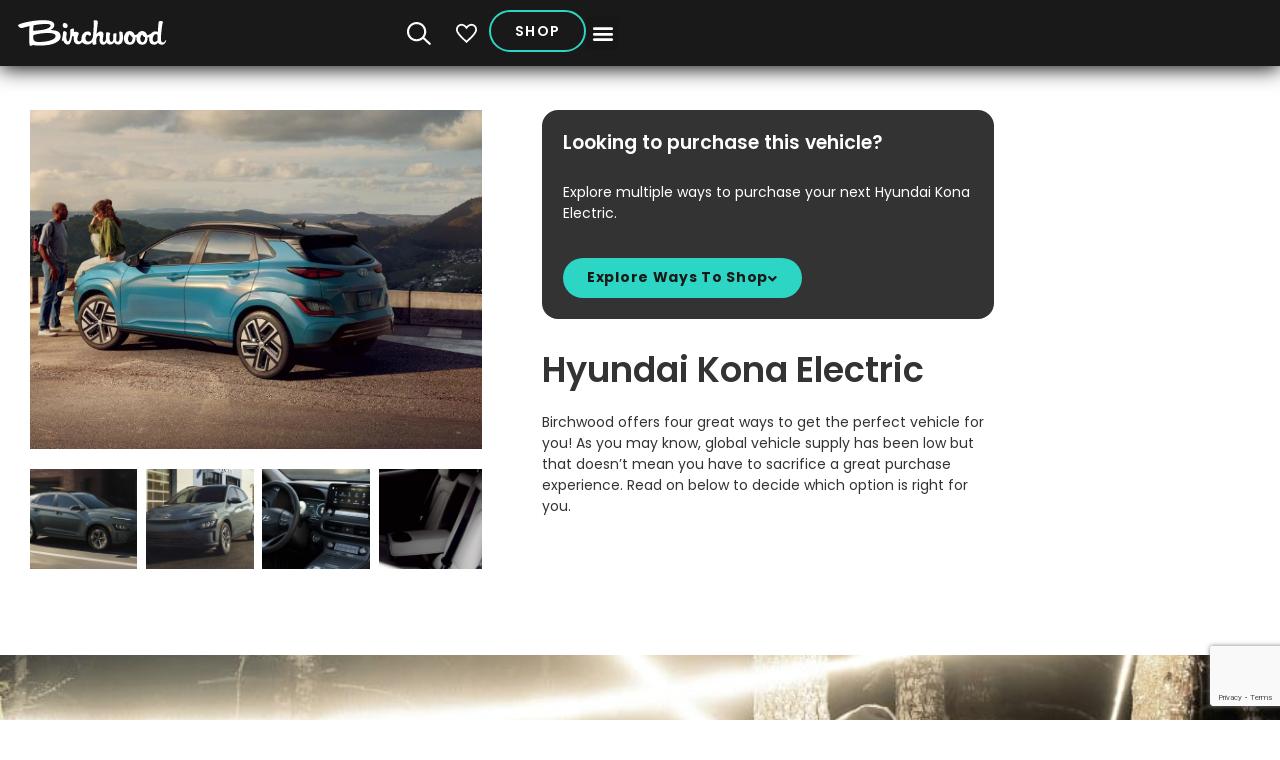

--- FILE ---
content_type: text/html; charset=UTF-8
request_url: https://www.birchwood.ca/models/hyundai-kona-electric/
body_size: 24987
content:
<!doctype html><html lang="en-CA"><head> <script nonce="d38ZDpCH1OlYuToC0kJxVw==">
var gform;gform||(document.addEventListener("gform_main_scripts_loaded",function(){gform.scriptsLoaded=!0}),document.addEventListener("gform/theme/scripts_loaded",function(){gform.themeScriptsLoaded=!0}),window.addEventListener("DOMContentLoaded",function(){gform.domLoaded=!0}),gform={domLoaded:!1,scriptsLoaded:!1,themeScriptsLoaded:!1,isFormEditor:()=>"function"==typeof InitializeEditor,callIfLoaded:function(o){return!(!gform.domLoaded||!gform.scriptsLoaded||!gform.themeScriptsLoaded&&!gform.isFormEditor()||(gform.isFormEditor()&&console.warn("The use of gform.initializeOnLoaded() is deprecated in the form editor context and will be removed in Gravity Forms 3.1."),o(),0))},initializeOnLoaded:function(o){gform.callIfLoaded(o)||(document.addEventListener("gform_main_scripts_loaded",()=>{gform.scriptsLoaded=!0,gform.callIfLoaded(o)}),document.addEventListener("gform/theme/scripts_loaded",()=>{gform.themeScriptsLoaded=!0,gform.callIfLoaded(o)}),window.addEventListener("DOMContentLoaded",()=>{gform.domLoaded=!0,gform.callIfLoaded(o)}))},hooks:{action:{},filter:{}},addAction:function(o,r,e,t){gform.addHook("action",o,r,e,t)},addFilter:function(o,r,e,t){gform.addHook("filter",o,r,e,t)},doAction:function(o){gform.doHook("action",o,arguments)},applyFilters:function(o){return gform.doHook("filter",o,arguments)},removeAction:function(o,r){gform.removeHook("action",o,r)},removeFilter:function(o,r,e){gform.removeHook("filter",o,r,e)},addHook:function(o,r,e,t,n){null==gform.hooks[o][r]&&(gform.hooks[o][r]=[]);var d=gform.hooks[o][r];null==n&&(n=r+"_"+d.length),gform.hooks[o][r].push({tag:n,callable:e,priority:t=null==t?10:t})},doHook:function(r,o,e){var t;if(e=Array.prototype.slice.call(e,1),null!=gform.hooks[r][o]&&((o=gform.hooks[r][o]).sort(function(o,r){return o.priority-r.priority}),o.forEach(function(o){"function"!=typeof(t=o.callable)&&(t=window[t]),"action"==r?t.apply(null,e):e[0]=t.apply(null,e)})),"filter"==r)return e[0]},removeHook:function(o,r,t,n){var e;null!=gform.hooks[o][r]&&(e=(e=gform.hooks[o][r]).filter(function(o,r,e){return!!(null!=n&&n!=o.tag||null!=t&&t!=o.priority)}),gform.hooks[o][r]=e)}});
</script>
<meta charset="UTF-8"><meta name="viewport" content="width=device-width, initial-scale=1"><link rel="profile" href="https://gmpg.org/xfn/11"><meta name='robots' content='index, follow, max-image-preview:large, max-snippet:-1, max-video-preview:-1' />  <script data-cfasync="false" nowprocket type='text/javascript'>var _vwo_clicks = 10;</script> <link rel="preconnect" href="https://dev.visualwebsiteoptimizer.com" /> <script data-cfasync="false" nowprocket type='text/javascript' id='vwoCode'>/* Fix: wp-rocket (application/ld+json) */
        window._vwo_code || (function () {
            var account_id=460452,
                version=2.1,
                settings_tolerance=2000,
                library_tolerance=2500,
                use_existing_jquery=false,
                hide_element='body',
                hide_element_style = 'opacity:0 !important;filter:alpha(opacity=0) !important;background:none !important;transition:none !important;',
                /* DO NOT EDIT BELOW THIS LINE */
                f=false,w=window,d=document,v=d.querySelector('#vwoCode'),cK='_vwo_'+account_id+'_settings',cc={};try{var c=JSON.parse(localStorage.getItem('_vwo_'+account_id+'_config'));cc=c&&typeof c==='object'?c:{}}catch(e){}var stT=cc.stT==='session'?w.sessionStorage:w.localStorage;code={use_existing_jquery:function(){return typeof use_existing_jquery!=='undefined'?use_existing_jquery:undefined},library_tolerance:function(){return typeof library_tolerance!=='undefined'?library_tolerance:undefined},settings_tolerance:function(){return cc.sT||settings_tolerance},hide_element_style:function(){return'{'+(cc.hES||hide_element_style)+'}'},hide_element:function(){if(performance.getEntriesByName('first-contentful-paint')[0]){return''}return typeof cc.hE==='string'?cc.hE:hide_element},getVersion:function(){return version},finish:function(e){if(!f){f=true;var t=d.getElementById('_vis_opt_path_hides');if(t)t.parentNode.removeChild(t);if(e)(new Image).src='https://dev.visualwebsiteoptimizer.com/ee.gif?a='+account_id+e}},finished:function(){return f},addScript:function(e){var t=d.createElement('script');t.type='text/javascript';if(e.src){t.src=e.src}else{t.text=e.text}d.getElementsByTagName('head')[0].appendChild(t)},load:function(e,t){var i=this.getSettings(),n=d.createElement('script'),r=this;t=t||{};if(i){n.textContent=i;d.getElementsByTagName('head')[0].appendChild(n);if(!w.VWO||VWO.caE){stT.removeItem(cK);r.load(e)}}else{var o=new XMLHttpRequest;o.open('GET',e,true);o.withCredentials=!t.dSC;o.responseType=t.responseType||'text';o.onload=function(){if(t.onloadCb){return t.onloadCb(o,e)}if(o.status===200||o.status===304){_vwo_code.addScript({text:o.responseText})}else{_vwo_code.finish('&e=loading_failure:'+e)}};o.onerror=function(){if(t.onerrorCb){return t.onerrorCb(e)}_vwo_code.finish('&e=loading_failure:'+e)};o.send()}},getSettings:function(){try{var e=stT.getItem(cK);if(!e){return}e=JSON.parse(e);if(Date.now()>e.e){stT.removeItem(cK);return}return e.s}catch(e){return}},init:function(){if(d.URL.indexOf('__vwo_disable__')>-1)return;var e=this.settings_tolerance();w._vwo_settings_timer=setTimeout(function(){_vwo_code.finish();stT.removeItem(cK)},e);var t;if(this.hide_element()!=='body'){t=d.createElement('style');var i=this.hide_element(),n=i?i+this.hide_element_style():'',r=d.getElementsByTagName('head')[0];t.setAttribute('id','_vis_opt_path_hides');v&&t.setAttribute('nonce',v.nonce);t.setAttribute('type','text/css');if(t.styleSheet)t.styleSheet.cssText=n;else t.appendChild(d.createTextNode(n));r.appendChild(t)}else{t=d.getElementsByTagName('head')[0];var n=d.createElement('div');n.style.cssText='z-index: 2147483647 !important;position: fixed !important;left: 0 !important;top: 0 !important;width: 100% !important;height: 100% !important;background: white !important;';n.setAttribute('id','_vis_opt_path_hides');n.classList.add('_vis_hide_layer');t.parentNode.insertBefore(n,t.nextSibling)}var o='https://dev.visualwebsiteoptimizer.com/j.php?a='+account_id+'&u='+encodeURIComponent(d.URL)+'&vn='+version;if(w.location.search.indexOf('_vwo_xhr')!==-1){this.addScript({src:o})}else{this.load(o+'&x=true')}}};w._vwo_code=code;code.init();})();</script>  
 <script data-cfasync="false" data-pagespeed-no-defer>var gtm4wp_datalayer_name = "dataLayer";
	var dataLayer = dataLayer || [];</script> <link rel="preconnect" href="https://fonts.googleapis.com"><link rel="preconnect" href="https://fonts.gstatic.com" crossorigin><link href="https://fonts.googleapis.com/css2?family=Poppins:ital,wght@0,100;0,200;0,300;0,400;0,500;0,600;0,700;0,800;0,900;1,100;1,200;1,300;1,400;1,500;1,600;1,700;1,800;1,900&display=swap" rel="stylesheet"> <script type="application/ld+json">[{"@context":"http:\/\/www.schema.org","@type":"WebSite","@id":"https:\/\/www.birchwood.ca\/#website","name":"Birchwood Automotive Group","url":"https:\/\/www.birchwood.ca\/","description":"New and used cars, trucks, vans, and SUVs","publisher":{"@id":"https:\/\/www.birchwood.ca\/#organization"}},{"@context":"http:\/\/www.schema.org","@type":"ImageObject","@id":"\/models\/hyundai-kona-electric\/#primaryimage","url":"https:\/\/www.birchwood.ca\/wp-content\/uploads\/2021\/09\/cc_2022HYS180007_01_2100_SAW-1.png","caption":"Atlas White 2022 Hyundai Kona Electric Ultimate"},{"@context":"http:\/\/www.schema.org","@type":"WebPage","@id":"https:\/\/www.birchwood.ca\/models\/hyundai-kona-electric\/#webpage","url":"\/models\/hyundai-kona-electric\/","inLanguage":"en-CA","name":"Hyundai Kona Electric","isPartOf":{"@id":"https:\/\/www.birchwood.ca\/#website"},"primaryImageOfPage":{"@id":"\/models\/hyundai-kona-electric\/#primaryimage"}},{"@context":"http:\/\/www.schema.org","@type":["AutoDealer","Organization"],"@id":"https:\/\/www.birchwood.ca\/#organization","name":"Birchwood Automotive Group","url":"https:\/\/www.birchwood.ca\/","logo":{"@type":"ImageObject","@id":"https:\/\/www.birchwood.ca\/#organization-logo","url":"https:\/\/www.birchwood.ca\/wp-content\/plugins\/phoenix4-base\/images\/birchwood-logo-grey-transparent.png","caption":"Birchwood Automotive Group"},"image":{"@id":"https:\/\/www.birchwood.ca\/#organization-logo"},"sameAs":["https:\/\/www.facebook.com\/BirchwoodAutoGroup","https:\/\/www.instagram.com\/birchwoodauto\/","https:\/\/www.linkedin.com\/company\/birchwood-automotive-group\/","https:\/\/www.youtube.com\/user\/BirchwoodAuto","https:\/\/en.wikipedia.org\/wiki\/Birchwood_Automotive_Group","https:\/\/twitter.com\/BirchwoodAuto"]}]</script> <script data-noptimize nonce="d38ZDpCH1OlYuToC0kJxVw==">(function(c, s, n){ if (!s.getItem(n)) { const i = c.randomUUID?.() ?? ([1e7]+-1e3+-4e3+-8e3+-1e11).replace(/[018]/g, x => (x ^ c.getRandomValues(new Uint8Array(1))[0] & 15 >> x / 4).toString(16));s.setItem(n, i);}})(crypto,localStorage,'birchwood.anon_id');</script> <meta name="facebook-domain-verification" content="i5k2xsmd1oz73hihavy1anfujxo8zk" /><link media="all" href="https://www.birchwood.ca/wp-content/cache/autoptimize/css/autoptimize_104cc6d14f45a95977e113eeb197ddbc.css" rel="stylesheet"><title>Hyundai Kona Electric | Birchwood Automotive Group</title><meta name="description" content="Check out our highlighted vehicle models, hand-picked from our ever-changing inventories!" /><link rel="canonical" href="https://www.birchwood.ca/models/hyundai-kona-electric/" /><meta property="og:locale" content="en_US" /><meta property="og:type" content="article" /><meta property="og:title" content="Hyundai Kona Electric" /><meta property="og:url" content="https://www.birchwood.ca/models/hyundai-kona-electric/" /><meta property="og:site_name" content="Birchwood Automotive Group" /><meta property="article:publisher" content="https://www.facebook.com/BirchwoodAutoGroup" /><meta property="article:modified_time" content="2024-04-15T20:22:00+00:00" /><meta property="og:image" content="https://www.birchwood.ca/wp-content/uploads/2021/09/cc_2022HYS180007_01_2100_SAW-1.png" /><meta property="og:image:width" content="1600" /><meta property="og:image:height" content="1200" /><meta property="og:image:type" content="image/png" /><meta name="twitter:card" content="summary_large_image" /><meta name="twitter:site" content="@BirchwoodAuto" /><link rel='stylesheet' id='elementor-frontend-css' href='https://www.birchwood.ca/wp-content/uploads/elementor/css/custom-frontend.min.css?ver=1769117432' media='all' /><link rel='stylesheet' id='widget-nav-menu-css' href='https://www.birchwood.ca/wp-content/uploads/elementor/css/custom-pro-widget-nav-menu.min.css?ver=1769117432' media='all' /><link rel='stylesheet' id='e-apple-webkit-css' href='https://www.birchwood.ca/wp-content/uploads/elementor/css/custom-apple-webkit.min.css?ver=1769117432' media='all' /><link rel='stylesheet' id='widget-image-gallery-css' href='https://www.birchwood.ca/wp-content/uploads/elementor/css/custom-widget-image-gallery.min.css?ver=1769117432' media='all' /><link rel='stylesheet' id='elementor-post-11912-css' href='https://www.birchwood.ca/wp-content/cache/autoptimize/css/autoptimize_single_ca856ecdcd1ec3e34f77736956566bc0.css?ver=1769117432' media='all' /><link rel='stylesheet' id='elementor-post-37-css' href='https://www.birchwood.ca/wp-content/cache/autoptimize/css/autoptimize_single_d6ebc078a95b8e21efa263d8a43809f7.css?ver=1769117433' media='all' /><link rel='stylesheet' id='elementor-post-302-css' href='https://www.birchwood.ca/wp-content/cache/autoptimize/css/autoptimize_single_d0e1fa4ea625945e6dca9a0310aca3a9.css?ver=1769117433' media='all' /><link rel='stylesheet' id='elementor-post-34481-css' href='https://www.birchwood.ca/wp-content/cache/autoptimize/css/autoptimize_single_4be59b10aaee2230826f900f691471ce.css?ver=1769117552' media='all' /><link rel='stylesheet' id='elementor-post-55973-css' href='https://www.birchwood.ca/wp-content/cache/autoptimize/css/autoptimize_single_fac5fd500428fcd753dda29221987ce4.css?ver=1769117435' media='all' /> <script src="https://www.birchwood.ca/wp-includes/js/jquery/jquery.min.js?ver=3.7.1" id="jquery-core-js" nonce="d38ZDpCH1OlYuToC0kJxVw=="></script> <script src="https://www.birchwood.ca/wp-includes/js/jquery/jquery-migrate.min.js?ver=3.4.1" id="jquery-migrate-js" nonce="d38ZDpCH1OlYuToC0kJxVw=="></script> <script src="https://www.birchwood.ca/wp-includes/js/imagesloaded.min.js?ver=6.7.4" id="imagesLoaded-js" nonce="d38ZDpCH1OlYuToC0kJxVw=="></script> <script src="https://www.birchwood.ca/wp-includes/js/jquery/ui/core.min.js?ver=1.13.3" id="jquery-ui-core-js" nonce="d38ZDpCH1OlYuToC0kJxVw=="></script> <script src="https://www.birchwood.ca/wp-content/plugins/elementor/assets/lib/font-awesome/js/v4-shims.min.js?ver=3.34.0" id="font-awesome-4-shim-js" nonce="d38ZDpCH1OlYuToC0kJxVw=="></script> <link rel="https://api.w.org/" href="https://www.birchwood.ca/wp-json/" /><link rel="alternate" title="JSON" type="application/json" href="https://www.birchwood.ca/wp-json/wp/v2/models/26355" /><link rel="EditURI" type="application/rsd+xml" title="RSD" href="https://www.birchwood.ca/xmlrpc.php?rsd" /><meta name="generator" content="WordPress 6.7.4" /><link rel='shortlink' href='https://www.birchwood.ca/?p=26355' /><link rel="alternate" title="oEmbed (JSON)" type="application/json+oembed" href="https://www.birchwood.ca/wp-json/oembed/1.0/embed?url=https%3A%2F%2Fwww.birchwood.ca%2Fmodels%2Fhyundai-kona-electric%2F" /><link rel="alternate" title="oEmbed (XML)" type="text/xml+oembed" href="https://www.birchwood.ca/wp-json/oembed/1.0/embed?url=https%3A%2F%2Fwww.birchwood.ca%2Fmodels%2Fhyundai-kona-electric%2F&#038;format=xml" />  <script data-cfasync="false" data-pagespeed-no-defer>var dataLayer_content = {"pagePostType":"models","pagePostType2":"single-models","phoenix4":{"page":{"title":"Hyundai Kona Electric"},"vehicle":{"condition":"new","year":2022,"make":"Hyundai","model":"Kona Electric","trim":"Preferred","stockNumber":"","price":null}}};
	dataLayer.push( dataLayer_content );</script> <script data-cfasync="false" data-pagespeed-no-defer>(function(w,d,s,l,i){w[l]=w[l]||[];w[l].push({'gtm.start':
new Date().getTime(),event:'gtm.js'});var f=d.getElementsByTagName(s)[0],
j=d.createElement(s),dl=l!='dataLayer'?'&l='+l:'';j.async=true;j.src=
'//www.googletagmanager.com/gtm.js?id='+i+dl;f.parentNode.insertBefore(j,f);
})(window,document,'script','dataLayer','GTM-5RH7DT8');</script> <script data-cfasync="false" data-pagespeed-no-defer>(function(w,d,s,l,i){w[l]=w[l]||[];w[l].push({'gtm.start':
new Date().getTime(),event:'gtm.js'});var f=d.getElementsByTagName(s)[0],
j=d.createElement(s),dl=l!='dataLayer'?'&l='+l:'';j.async=true;j.src=
'//www.googletagmanager.com/gtm.js?id='+i+dl;f.parentNode.insertBefore(j,f);
})(window,document,'script','dataLayer','GTM-WQPQSZ23');</script> <meta name="generator" content="Elementor 3.34.0; features: additional_custom_breakpoints; settings: css_print_method-external, google_font-enabled, font_display-auto"><link rel="icon" href="https://www.birchwood.ca/wp-content/uploads/2019/08/apple-icon-180x180-150x150.png" sizes="32x32" /><link rel="icon" href="https://www.birchwood.ca/wp-content/uploads/2019/08/apple-icon-180x180.png" sizes="192x192" /><link rel="apple-touch-icon" href="https://www.birchwood.ca/wp-content/uploads/2019/08/apple-icon-180x180.png" /><meta name="msapplication-TileImage" content="https://www.birchwood.ca/wp-content/uploads/2019/08/apple-icon-180x180.png" /></head><body class="models-template-default single single-models postid-26355 wp-custom-logo wp-embed-responsive phoenix4-no-js phoenix4-kbd-nav phoenix4-font phoenix4-theme-birchwood phoenix4-theme-light ks-theme ks-theme-birchwood phoenix4-vehicle-not-available hello-elementor-default elementor-default elementor-kit-11912 elementor-page-34481"> <noscript><iframe src="https://www.googletagmanager.com/ns.html?id=GTM-5RH7DT8" height="0" width="0" style="display:none;visibility:hidden" aria-hidden="true"></iframe></noscript> <noscript><iframe src="https://www.googletagmanager.com/ns.html?id=GTM-WQPQSZ23" height="0" width="0" style="display:none;visibility:hidden" aria-hidden="true"></iframe></noscript> <script nonce="d38ZDpCH1OlYuToC0kJxVw==">(function (d) { d.body.className = d.body.className.replace(/\bphoenix4-no-js phoenix4-kbd-nav\b/, "phoenix4-js"); })(document);</script> <a class="skip-link screen-reader-text" href="#content">Skip to content</a><header data-elementor-type="header" data-elementor-id="37" class="elementor elementor-37 elementor-location-header" data-elementor-post-type="elementor_library"><div class="elementor-element elementor-element-cab5a96 e-con-full e-flex e-con e-parent" data-id="cab5a96" data-element_type="container" data-settings="{&quot;background_background&quot;:&quot;classic&quot;,&quot;jet_parallax_layout_list&quot;:[{&quot;_id&quot;:&quot;2afd412&quot;,&quot;jet_parallax_layout_image&quot;:{&quot;url&quot;:&quot;&quot;,&quot;id&quot;:&quot;&quot;,&quot;size&quot;:&quot;&quot;},&quot;jet_parallax_layout_image_tablet&quot;:{&quot;url&quot;:&quot;&quot;,&quot;id&quot;:&quot;&quot;,&quot;size&quot;:&quot;&quot;},&quot;jet_parallax_layout_image_mobile&quot;:{&quot;url&quot;:&quot;&quot;,&quot;id&quot;:&quot;&quot;,&quot;size&quot;:&quot;&quot;},&quot;jet_parallax_layout_speed&quot;:{&quot;unit&quot;:&quot;%&quot;,&quot;size&quot;:50,&quot;sizes&quot;:[]},&quot;jet_parallax_layout_type&quot;:&quot;scroll&quot;,&quot;jet_parallax_layout_direction&quot;:&quot;1&quot;,&quot;jet_parallax_layout_fx_direction&quot;:null,&quot;jet_parallax_layout_z_index&quot;:&quot;&quot;,&quot;jet_parallax_layout_bg_x&quot;:50,&quot;jet_parallax_layout_bg_x_tablet&quot;:&quot;&quot;,&quot;jet_parallax_layout_bg_x_mobile&quot;:&quot;&quot;,&quot;jet_parallax_layout_bg_y&quot;:50,&quot;jet_parallax_layout_bg_y_tablet&quot;:&quot;&quot;,&quot;jet_parallax_layout_bg_y_mobile&quot;:&quot;&quot;,&quot;jet_parallax_layout_bg_size&quot;:&quot;auto&quot;,&quot;jet_parallax_layout_bg_size_tablet&quot;:&quot;&quot;,&quot;jet_parallax_layout_bg_size_mobile&quot;:&quot;&quot;,&quot;jet_parallax_layout_animation_prop&quot;:&quot;transform&quot;,&quot;jet_parallax_layout_on&quot;:[&quot;desktop&quot;,&quot;tablet&quot;]}],&quot;sticky&quot;:&quot;top&quot;,&quot;sticky_on&quot;:[&quot;desktop&quot;,&quot;tablet&quot;,&quot;mobile&quot;],&quot;sticky_offset&quot;:0,&quot;sticky_effects_offset&quot;:0,&quot;sticky_anchor_link_offset&quot;:0}"><div class="elementor-element elementor-element-aee0303 e-con-full e-flex e-con e-child" data-id="aee0303" data-element_type="container" data-settings="{&quot;jet_parallax_layout_list&quot;:[]}"><div class="elementor-element elementor-element-f0d9072 elementor-widget__width-initial elementor-widget elementor-widget-image" data-id="f0d9072" data-element_type="widget" data-widget_type="image.default"><div class="elementor-widget-container"> <a href="/"> <img src="https://www.birchwood.ca/wp-content/uploads/2023/06/Birchwood-Logo-White.svg" title="Birchwood-Logo-White.svg" alt="Birchwood-Logo-White.svg" loading="lazy" /> </a></div></div><div class="elementor-element elementor-element-ecf1256 elementor-nav-menu__align-end elementor-hidden-mobile elementor-nav-menu--dropdown-mobile elementor-widget__width-auto elementor-hidden-tablet elementor-nav-menu__text-align-aside elementor-nav-menu--toggle elementor-nav-menu--burger elementor-widget elementor-widget-nav-menu" data-id="ecf1256" data-element_type="widget" data-settings="{&quot;submenu_icon&quot;:{&quot;value&quot;:&quot;&lt;i class=\&quot;fas fa-chevron-down\&quot; aria-hidden=\&quot;true\&quot;&gt;&lt;\/i&gt;&quot;,&quot;library&quot;:&quot;fa-solid&quot;},&quot;layout&quot;:&quot;horizontal&quot;,&quot;toggle&quot;:&quot;burger&quot;}" data-widget_type="nav-menu.default"><div class="elementor-widget-container"><nav aria-label="Menu" class="elementor-nav-menu--main elementor-nav-menu__container elementor-nav-menu--layout-horizontal e--pointer-background e--animation-fade"><ul id="menu-1-ecf1256" class="elementor-nav-menu"><li class="menu-item menu-item-type-custom menu-item-object-custom menu-item-has-children menu-item-1189"><a href="/vehicles/?condition=new" class="elementor-item">New Vehicles</a><ul class="sub-menu elementor-nav-menu--dropdown"><li class="menu-item menu-item-type-custom menu-item-object-custom menu-item-28"><a href="/vehicles/?condition=new" class="elementor-sub-item">New Vehicle Inventory</a></li><li class="menu-item menu-item-type-post_type menu-item-object-page menu-item-55471"><a href="https://www.birchwood.ca/ev-electric-vehicles-winnipeg-manitoba/" class="elementor-sub-item">New EV &#038; Hybrid</a></li><li class="menu-item menu-item-type-post_type menu-item-object-page menu-item-has-children menu-item-57257"><a href="https://www.birchwood.ca/new-vehicle-promotions/" class="elementor-sub-item">Promotional Offers</a><ul class="sub-menu elementor-nav-menu--dropdown"><li class="menu-item menu-item-type-custom menu-item-object-custom menu-item-57260"><a href="https://www.birchwood.ca/vehicles/?condition=new&#038;discount=hotbuy" class="elementor-sub-item">Hot Buys</a></li><li class="menu-item menu-item-type-post_type menu-item-object-page menu-item-57258"><a href="https://www.birchwood.ca/new-vehicle-promotions/" class="elementor-sub-item">Sales Offers</a></li><li class="menu-item menu-item-type-post_type menu-item-object-page menu-item-57259"><a href="https://www.birchwood.ca/special-rates/" class="elementor-sub-item">Special Rates</a></li><li class="menu-item menu-item-type-custom menu-item-object-custom menu-item-57262"><a href="https://www.birchwood.ca/vehicles/?condition=new&#038;discount=demo" class="elementor-sub-item">Demo Vehicles</a></li></ul></li></ul></li><li class="menu-item menu-item-type-custom menu-item-object-custom menu-item-has-children menu-item-662"><a href="/vehicles/?condition=used" class="elementor-item">Pre-Owned Vehicles</a><ul class="sub-menu elementor-nav-menu--dropdown"><li class="menu-item menu-item-type-custom menu-item-object-custom menu-item-17320"><a href="https://www.birchwood.ca/vehicles/?condition=used" class="elementor-sub-item">Pre-Owned Inventory</a></li><li class="menu-item menu-item-type-custom menu-item-object-custom menu-item-17321"><a href="https://www.birchwood.ca/vehicles/?condition=certified-pre-owned" class="elementor-sub-item">Certified Pre-Owned</a></li><li class="menu-item menu-item-type-custom menu-item-object-custom menu-item-58680"><a href="https://www.birchwood.ca/vehicles/?condition=certified-pre-owned,used&#038;discount=hotbuy" class="elementor-sub-item">Pre-Owned Hot Buys</a></li><li class="menu-item menu-item-type-post_type menu-item-object-page menu-item-55465"><a href="https://www.birchwood.ca/ev-electric-vehicles-winnipeg-manitoba/" class="elementor-sub-item">Used EV &#038; Hybrid</a></li><li class="menu-item menu-item-type-custom menu-item-object-custom menu-item-11280"><a href="https://www.birchwood.ca/vehicles/?condition=used&#038;price_max=20000&#038;sort=price" class="elementor-sub-item">Vehicles Under $20k</a></li></ul></li><li class="menu-item menu-item-type-post_type menu-item-object-page menu-item-has-children menu-item-344"><a href="https://www.birchwood.ca/vehicle-servicing/" class="elementor-item">Vehicle Service</a><ul class="sub-menu elementor-nav-menu--dropdown"><li class="menu-item menu-item-type-post_type menu-item-object-page menu-item-40185"><a href="https://www.birchwood.ca/vehicle-servicing/" class="elementor-sub-item">Vehicle Servicing</a></li><li class="menu-item menu-item-type-post_type menu-item-object-page menu-item-497"><a href="https://www.birchwood.ca/vehicle-servicing/book-a-service-appointment/" class="elementor-sub-item">Book an Appointment</a></li><li class="menu-item menu-item-type-post_type menu-item-object-page menu-item-39892"><a href="https://www.birchwood.ca/service-promotions/" class="elementor-sub-item">Service Promotions</a></li><li class="menu-item menu-item-type-custom menu-item-object-custom menu-item-17323"><a href="https://www.birchwood.ca/vehicle-servicing/book-a-service-appointment/#our-locations" class="elementor-sub-item elementor-item-anchor">Locations</a></li><li class="menu-item menu-item-type-post_type menu-item-object-page menu-item-6984"><a href="https://www.birchwood.ca/birchwood-collision/" class="elementor-sub-item">Collision</a></li><li class="menu-item menu-item-type-post_type menu-item-object-page menu-item-51196"><a href="https://www.birchwood.ca/tires/" class="elementor-sub-item">Tires</a></li></ul></li><li class="menu-item menu-item-type-post_type menu-item-object-page menu-item-343"><a href="https://www.birchwood.ca/sell-or-trade-a-vehicle/" class="elementor-item">Sell or Trade a Vehicle</a></li><li class="menu-item menu-item-type-post_type menu-item-object-page menu-item-342"><a href="https://www.birchwood.ca/vehicle-financing/" class="elementor-item">Financing</a></li><li class="menu-item menu-item-type-post_type menu-item-object-page menu-item-has-children menu-item-40186"><a href="https://www.birchwood.ca/about-us/" class="elementor-item">About Us</a><ul class="sub-menu elementor-nav-menu--dropdown"><li class="menu-item menu-item-type-custom menu-item-object-custom menu-item-has-children menu-item-57011"><a class="elementor-sub-item">Birchwood Experience</a><ul class="sub-menu elementor-nav-menu--dropdown"><li class="menu-item menu-item-type-post_type menu-item-object-page menu-item-46772"><a href="https://www.birchwood.ca/sales-experience/" class="elementor-sub-item">Sales</a></li><li class="menu-item menu-item-type-post_type menu-item-object-page menu-item-57012"><a href="https://www.birchwood.ca/service-experience/" class="elementor-sub-item">Service</a></li><li class="menu-item menu-item-type-post_type menu-item-object-page menu-item-46775"><a href="https://www.birchwood.ca/expect-more/" class="elementor-sub-item">Testimonials</a></li></ul></li><li class="menu-item menu-item-type-post_type menu-item-object-page menu-item-40189"><a href="https://www.birchwood.ca/careers/" class="elementor-sub-item">Careers</a></li><li class="menu-item menu-item-type-post_type menu-item-object-page menu-item-40190"><a href="https://www.birchwood.ca/contact/" class="elementor-sub-item">Locations</a></li><li class="menu-item menu-item-type-post_type menu-item-object-page menu-item-40187"><a href="https://www.birchwood.ca/about-us/in-the-community/" class="elementor-sub-item">In The Community</a></li><li class="menu-item menu-item-type-post_type menu-item-object-page menu-item-40188"><a href="https://www.birchwood.ca/about-us/who-we-are/" class="elementor-sub-item">Who We Are</a></li></ul></li><li class="menu-item menu-item-type-post_type menu-item-object-page current_page_parent menu-item-40191"><a href="https://www.birchwood.ca/blog/" class="elementor-item">Resources</a></li></ul></nav><div class="elementor-menu-toggle" role="button" tabindex="0" aria-label="Menu Toggle" aria-expanded="false"> <i aria-hidden="true" role="presentation" class="elementor-menu-toggle__icon--open eicon-menu-bar"></i><i aria-hidden="true" role="presentation" class="elementor-menu-toggle__icon--close eicon-close"></i></div><nav class="elementor-nav-menu--dropdown elementor-nav-menu__container" aria-hidden="true"><ul id="menu-2-ecf1256" class="elementor-nav-menu"><li class="menu-item menu-item-type-custom menu-item-object-custom menu-item-has-children menu-item-1189"><a href="/vehicles/?condition=new" class="elementor-item" tabindex="-1">New Vehicles</a><ul class="sub-menu elementor-nav-menu--dropdown"><li class="menu-item menu-item-type-custom menu-item-object-custom menu-item-28"><a href="/vehicles/?condition=new" class="elementor-sub-item" tabindex="-1">New Vehicle Inventory</a></li><li class="menu-item menu-item-type-post_type menu-item-object-page menu-item-55471"><a href="https://www.birchwood.ca/ev-electric-vehicles-winnipeg-manitoba/" class="elementor-sub-item" tabindex="-1">New EV &#038; Hybrid</a></li><li class="menu-item menu-item-type-post_type menu-item-object-page menu-item-has-children menu-item-57257"><a href="https://www.birchwood.ca/new-vehicle-promotions/" class="elementor-sub-item" tabindex="-1">Promotional Offers</a><ul class="sub-menu elementor-nav-menu--dropdown"><li class="menu-item menu-item-type-custom menu-item-object-custom menu-item-57260"><a href="https://www.birchwood.ca/vehicles/?condition=new&#038;discount=hotbuy" class="elementor-sub-item" tabindex="-1">Hot Buys</a></li><li class="menu-item menu-item-type-post_type menu-item-object-page menu-item-57258"><a href="https://www.birchwood.ca/new-vehicle-promotions/" class="elementor-sub-item" tabindex="-1">Sales Offers</a></li><li class="menu-item menu-item-type-post_type menu-item-object-page menu-item-57259"><a href="https://www.birchwood.ca/special-rates/" class="elementor-sub-item" tabindex="-1">Special Rates</a></li><li class="menu-item menu-item-type-custom menu-item-object-custom menu-item-57262"><a href="https://www.birchwood.ca/vehicles/?condition=new&#038;discount=demo" class="elementor-sub-item" tabindex="-1">Demo Vehicles</a></li></ul></li></ul></li><li class="menu-item menu-item-type-custom menu-item-object-custom menu-item-has-children menu-item-662"><a href="/vehicles/?condition=used" class="elementor-item" tabindex="-1">Pre-Owned Vehicles</a><ul class="sub-menu elementor-nav-menu--dropdown"><li class="menu-item menu-item-type-custom menu-item-object-custom menu-item-17320"><a href="https://www.birchwood.ca/vehicles/?condition=used" class="elementor-sub-item" tabindex="-1">Pre-Owned Inventory</a></li><li class="menu-item menu-item-type-custom menu-item-object-custom menu-item-17321"><a href="https://www.birchwood.ca/vehicles/?condition=certified-pre-owned" class="elementor-sub-item" tabindex="-1">Certified Pre-Owned</a></li><li class="menu-item menu-item-type-custom menu-item-object-custom menu-item-58680"><a href="https://www.birchwood.ca/vehicles/?condition=certified-pre-owned,used&#038;discount=hotbuy" class="elementor-sub-item" tabindex="-1">Pre-Owned Hot Buys</a></li><li class="menu-item menu-item-type-post_type menu-item-object-page menu-item-55465"><a href="https://www.birchwood.ca/ev-electric-vehicles-winnipeg-manitoba/" class="elementor-sub-item" tabindex="-1">Used EV &#038; Hybrid</a></li><li class="menu-item menu-item-type-custom menu-item-object-custom menu-item-11280"><a href="https://www.birchwood.ca/vehicles/?condition=used&#038;price_max=20000&#038;sort=price" class="elementor-sub-item" tabindex="-1">Vehicles Under $20k</a></li></ul></li><li class="menu-item menu-item-type-post_type menu-item-object-page menu-item-has-children menu-item-344"><a href="https://www.birchwood.ca/vehicle-servicing/" class="elementor-item" tabindex="-1">Vehicle Service</a><ul class="sub-menu elementor-nav-menu--dropdown"><li class="menu-item menu-item-type-post_type menu-item-object-page menu-item-40185"><a href="https://www.birchwood.ca/vehicle-servicing/" class="elementor-sub-item" tabindex="-1">Vehicle Servicing</a></li><li class="menu-item menu-item-type-post_type menu-item-object-page menu-item-497"><a href="https://www.birchwood.ca/vehicle-servicing/book-a-service-appointment/" class="elementor-sub-item" tabindex="-1">Book an Appointment</a></li><li class="menu-item menu-item-type-post_type menu-item-object-page menu-item-39892"><a href="https://www.birchwood.ca/service-promotions/" class="elementor-sub-item" tabindex="-1">Service Promotions</a></li><li class="menu-item menu-item-type-custom menu-item-object-custom menu-item-17323"><a href="https://www.birchwood.ca/vehicle-servicing/book-a-service-appointment/#our-locations" class="elementor-sub-item elementor-item-anchor" tabindex="-1">Locations</a></li><li class="menu-item menu-item-type-post_type menu-item-object-page menu-item-6984"><a href="https://www.birchwood.ca/birchwood-collision/" class="elementor-sub-item" tabindex="-1">Collision</a></li><li class="menu-item menu-item-type-post_type menu-item-object-page menu-item-51196"><a href="https://www.birchwood.ca/tires/" class="elementor-sub-item" tabindex="-1">Tires</a></li></ul></li><li class="menu-item menu-item-type-post_type menu-item-object-page menu-item-343"><a href="https://www.birchwood.ca/sell-or-trade-a-vehicle/" class="elementor-item" tabindex="-1">Sell or Trade a Vehicle</a></li><li class="menu-item menu-item-type-post_type menu-item-object-page menu-item-342"><a href="https://www.birchwood.ca/vehicle-financing/" class="elementor-item" tabindex="-1">Financing</a></li><li class="menu-item menu-item-type-post_type menu-item-object-page menu-item-has-children menu-item-40186"><a href="https://www.birchwood.ca/about-us/" class="elementor-item" tabindex="-1">About Us</a><ul class="sub-menu elementor-nav-menu--dropdown"><li class="menu-item menu-item-type-custom menu-item-object-custom menu-item-has-children menu-item-57011"><a class="elementor-sub-item" tabindex="-1">Birchwood Experience</a><ul class="sub-menu elementor-nav-menu--dropdown"><li class="menu-item menu-item-type-post_type menu-item-object-page menu-item-46772"><a href="https://www.birchwood.ca/sales-experience/" class="elementor-sub-item" tabindex="-1">Sales</a></li><li class="menu-item menu-item-type-post_type menu-item-object-page menu-item-57012"><a href="https://www.birchwood.ca/service-experience/" class="elementor-sub-item" tabindex="-1">Service</a></li><li class="menu-item menu-item-type-post_type menu-item-object-page menu-item-46775"><a href="https://www.birchwood.ca/expect-more/" class="elementor-sub-item" tabindex="-1">Testimonials</a></li></ul></li><li class="menu-item menu-item-type-post_type menu-item-object-page menu-item-40189"><a href="https://www.birchwood.ca/careers/" class="elementor-sub-item" tabindex="-1">Careers</a></li><li class="menu-item menu-item-type-post_type menu-item-object-page menu-item-40190"><a href="https://www.birchwood.ca/contact/" class="elementor-sub-item" tabindex="-1">Locations</a></li><li class="menu-item menu-item-type-post_type menu-item-object-page menu-item-40187"><a href="https://www.birchwood.ca/about-us/in-the-community/" class="elementor-sub-item" tabindex="-1">In The Community</a></li><li class="menu-item menu-item-type-post_type menu-item-object-page menu-item-40188"><a href="https://www.birchwood.ca/about-us/who-we-are/" class="elementor-sub-item" tabindex="-1">Who We Are</a></li></ul></li><li class="menu-item menu-item-type-post_type menu-item-object-page current_page_parent menu-item-40191"><a href="https://www.birchwood.ca/blog/" class="elementor-item" tabindex="-1">Resources</a></li></ul></nav></div></div></div><div class="elementor-element elementor-element-9ec1010 e-con-full e-flex e-con e-child" data-id="9ec1010" data-element_type="container" data-settings="{&quot;jet_parallax_layout_list&quot;:[]}"><div class="elementor-element elementor-element-2a743ab elementor-widget__width-auto elementor-widget elementor-widget-phoenix4-sitesearch2" data-id="2a743ab" data-element_type="widget" data-widget_type="phoenix4-sitesearch2.default"><div class="elementor-widget-container"><div class="phoenix4-sitesearch2-widget" data-widget-settings="{&quot;searchLocations&quot;:true,&quot;searchBlogs&quot;:true,&quot;desktopHideSelector&quot;:&quot;.hide-for-sitewide-search&quot;}"><label class="search-icon" for="phoenix4-uid-782" aria-label="Search Website"></label><input id="phoenix4-uid-782" type="text" class="search-input" autocomplete="off" spellcheck="false" placeholder="Search birchwood.ca…" /><span class="close-icon" aria-label="Close Search"></span><span class="close-focus-holder" tabindex="-1"></span></div></div></div><div class="elementor-element elementor-element-0779d56 elementor-widget__width-auto elementor-widget elementor-widget-phoenix4-myvehiclesmenuitem2" data-id="0779d56" data-element_type="widget" data-widget_type="phoenix4-myvehiclesmenuitem2.default"><div class="elementor-widget-container"><div class="phoenix4-myvehiclesmenuitem2-widget"><a class="menuitem" href="#"><span class="phoenix4-accessibility-text">My Vehicles</span></a></div></div></div><div class="elementor-element elementor-element-63dfc49 elementor-widget__width-auto light-outline-button elementor-widget elementor-widget-button" data-id="63dfc49" data-element_type="widget" data-widget_type="button.default"><div class="elementor-widget-container"><div class="elementor-button-wrapper"> <a class="elementor-button elementor-button-link elementor-size-sm" href="https://www.birchwood.ca/shop-vehicles/"> <span class="elementor-button-content-wrapper"> <span class="elementor-button-text">SHOP</span> </span> </a></div></div></div><div class="elementor-element elementor-element-694a3e1 elementor-nav-menu--stretch elementor-hidden-desktop elementor-widget__width-auto elementor-nav-menu__text-align-aside elementor-nav-menu--toggle elementor-nav-menu--burger elementor-widget elementor-widget-nav-menu" data-id="694a3e1" data-element_type="widget" data-settings="{&quot;layout&quot;:&quot;dropdown&quot;,&quot;full_width&quot;:&quot;stretch&quot;,&quot;submenu_icon&quot;:{&quot;value&quot;:&quot;&lt;i class=\&quot;fas fa-angle-down\&quot; aria-hidden=\&quot;true\&quot;&gt;&lt;\/i&gt;&quot;,&quot;library&quot;:&quot;fa-solid&quot;},&quot;toggle&quot;:&quot;burger&quot;}" data-widget_type="nav-menu.default"><div class="elementor-widget-container"><div class="elementor-menu-toggle" role="button" tabindex="0" aria-label="Menu Toggle" aria-expanded="false"> <i aria-hidden="true" role="presentation" class="elementor-menu-toggle__icon--open eicon-menu-bar"></i><i aria-hidden="true" role="presentation" class="elementor-menu-toggle__icon--close eicon-close"></i></div><nav class="elementor-nav-menu--dropdown elementor-nav-menu__container" aria-hidden="true"><ul id="menu-2-694a3e1" class="elementor-nav-menu"><li class="menu-item menu-item-type-post_type menu-item-object-page menu-item-home menu-item-825"><a href="https://www.birchwood.ca/" class="elementor-item" tabindex="-1">Home</a></li><li class="menu-item menu-item-type-custom menu-item-object-custom menu-item-has-children menu-item-4676"><a href="/vehicles/?condition=new" class="elementor-item" tabindex="-1">New Vehicles</a><ul class="sub-menu elementor-nav-menu--dropdown"><li class="menu-item menu-item-type-custom menu-item-object-custom menu-item-826"><a href="/vehicles/?condition=new" class="elementor-sub-item" tabindex="-1">New Vehicle Inventory</a></li><li class="menu-item menu-item-type-post_type menu-item-object-page menu-item-56079"><a href="https://www.birchwood.ca/ev-electric-vehicles-winnipeg-manitoba/" class="elementor-sub-item" tabindex="-1">New EV &#038; Hybrid</a></li><li class="menu-item menu-item-type-post_type menu-item-object-page menu-item-has-children menu-item-57251"><a href="https://www.birchwood.ca/new-vehicle-promotions/" class="elementor-sub-item" tabindex="-1">Promotional Offers</a><ul class="sub-menu elementor-nav-menu--dropdown"><li class="menu-item menu-item-type-post_type menu-item-object-page menu-item-57252"><a href="https://www.birchwood.ca/new-vehicle-promotions/" class="elementor-sub-item" tabindex="-1">Sales Offers</a></li><li class="menu-item menu-item-type-post_type menu-item-object-page menu-item-57256"><a href="https://www.birchwood.ca/special-rates/" class="elementor-sub-item" tabindex="-1">Special Rates</a></li><li class="menu-item menu-item-type-custom menu-item-object-custom menu-item-57253"><a href="https://www.birchwood.ca/vehicles/?condition=new&#038;discount=hotbuy" class="elementor-sub-item" tabindex="-1">Markdowns</a></li><li class="menu-item menu-item-type-custom menu-item-object-custom menu-item-57254"><a href="https://www.birchwood.ca/vehicles/?condition=new&#038;discount=demo" class="elementor-sub-item" tabindex="-1">Demo Vehicles</a></li></ul></li><li class="menu-item menu-item-type-post_type menu-item-object-page menu-item-56080"><a href="https://www.birchwood.ca/sales-experience/" class="elementor-sub-item" tabindex="-1">Purchase Experience</a></li></ul></li><li class="menu-item menu-item-type-custom menu-item-object-custom menu-item-has-children menu-item-827"><a href="/vehicles/?condition=used" class="elementor-item" tabindex="-1">Pre-Owned Vehicles</a><ul class="sub-menu elementor-nav-menu--dropdown"><li class="menu-item menu-item-type-custom menu-item-object-custom menu-item-17336"><a href="/vehicles/?condition=used" class="elementor-sub-item" tabindex="-1">Pre-Owned Inventory</a></li><li class="menu-item menu-item-type-custom menu-item-object-custom menu-item-17337"><a href="https://www.birchwood.ca/vehicles/?condition=certified-pre-owned" class="elementor-sub-item" tabindex="-1">Certified Pre-Owned</a></li><li class="menu-item menu-item-type-post_type menu-item-object-page menu-item-56081"><a href="https://www.birchwood.ca/ev-electric-vehicles-winnipeg-manitoba/" class="elementor-sub-item" tabindex="-1">Used EV &#038; Hybrid</a></li><li class="menu-item menu-item-type-custom menu-item-object-custom menu-item-17338"><a href="https://www.birchwood.ca/vehicles/?condition=used&#038;price_max=20000&#038;sort=price" class="elementor-sub-item" tabindex="-1">Vehicles Under $20k</a></li><li class="menu-item menu-item-type-custom menu-item-object-custom menu-item-57255"><a href="https://www.birchwood.ca/vehicles/?condition=used&#038;discount=hotbuy" class="elementor-sub-item" tabindex="-1">Pre-Owned Markdowns</a></li></ul></li><li class="menu-item menu-item-type-post_type menu-item-object-page menu-item-has-children menu-item-819"><a href="https://www.birchwood.ca/vehicle-servicing/" class="elementor-item" tabindex="-1">Vehicle Service</a><ul class="sub-menu elementor-nav-menu--dropdown"><li class="menu-item menu-item-type-post_type menu-item-object-page menu-item-40292"><a href="https://www.birchwood.ca/vehicle-servicing/" class="elementor-sub-item" tabindex="-1">Vehicle Servicing</a></li><li class="menu-item menu-item-type-post_type menu-item-object-page menu-item-820"><a href="https://www.birchwood.ca/vehicle-servicing/book-a-service-appointment/" class="elementor-sub-item" tabindex="-1">Book an Appointment</a></li><li class="menu-item menu-item-type-post_type menu-item-object-page menu-item-39891"><a href="https://www.birchwood.ca/service-promotions/" class="elementor-sub-item" tabindex="-1">Service Promotions</a></li><li class="menu-item menu-item-type-custom menu-item-object-custom menu-item-17340"><a href="https://www.birchwood.ca/vehicle-servicing/book-a-service-appointment/#our-locations" class="elementor-sub-item elementor-item-anchor" tabindex="-1">Locations</a></li><li class="menu-item menu-item-type-post_type menu-item-object-page menu-item-6982"><a href="https://www.birchwood.ca/birchwood-collision/" class="elementor-sub-item" tabindex="-1">Collision</a></li><li class="menu-item menu-item-type-post_type menu-item-object-page menu-item-7033"><a href="https://www.birchwood.ca/birchwood-tires/" class="elementor-sub-item" tabindex="-1">Tires</a></li></ul></li><li class="menu-item menu-item-type-post_type menu-item-object-page menu-item-818"><a href="https://www.birchwood.ca/sell-or-trade-a-vehicle/" class="elementor-item" tabindex="-1">Sell or Trade a Vehicle</a></li><li class="menu-item menu-item-type-post_type menu-item-object-page menu-item-817"><a href="https://www.birchwood.ca/vehicle-financing/" class="elementor-item" tabindex="-1">Financing</a></li><li class="menu-item menu-item-type-post_type menu-item-object-page menu-item-has-children menu-item-821"><a href="https://www.birchwood.ca/about-us/" class="elementor-item" tabindex="-1">About Us</a><ul class="sub-menu elementor-nav-menu--dropdown"><li class="menu-item menu-item-type-custom menu-item-object-custom menu-item-has-children menu-item-56965"><a class="elementor-sub-item" tabindex="-1">Birchwood Experience</a><ul class="sub-menu elementor-nav-menu--dropdown"><li class="menu-item menu-item-type-post_type menu-item-object-page menu-item-57265"><a href="https://www.birchwood.ca/sales-experience/" class="elementor-sub-item" tabindex="-1">Sales</a></li><li class="menu-item menu-item-type-post_type menu-item-object-page menu-item-56084"><a href="https://www.birchwood.ca/service-experience/" class="elementor-sub-item" tabindex="-1">Service</a></li><li class="menu-item menu-item-type-post_type menu-item-object-page menu-item-56085"><a href="https://www.birchwood.ca/expect-more/" class="elementor-sub-item" tabindex="-1">Testimonials</a></li></ul></li><li class="menu-item menu-item-type-post_type menu-item-object-page menu-item-56087"><a href="https://www.birchwood.ca/contact/" class="elementor-sub-item" tabindex="-1">Locations</a></li><li class="menu-item menu-item-type-post_type menu-item-object-page menu-item-822"><a href="https://www.birchwood.ca/about-us/in-the-community/" class="elementor-sub-item" tabindex="-1">In The Community</a></li><li class="menu-item menu-item-type-post_type menu-item-object-page menu-item-823"><a href="https://www.birchwood.ca/about-us/who-we-are/" class="elementor-sub-item" tabindex="-1">Who We Are</a></li></ul></li><li class="menu-item menu-item-type-post_type menu-item-object-page menu-item-36251"><a href="https://www.birchwood.ca/careers/" class="elementor-item" tabindex="-1">Careers</a></li><li class="menu-item menu-item-type-post_type menu-item-object-page current_page_parent menu-item-824"><a href="https://www.birchwood.ca/blog/" class="elementor-item" tabindex="-1">Resources</a></li><li class="menu-item menu-item-type-post_type menu-item-object-page menu-item-815"><a href="https://www.birchwood.ca/contact/" class="elementor-item" tabindex="-1">Our Locations</a></li></ul></nav></div></div></div></div></header><div data-elementor-type="single" data-elementor-id="34481" class="elementor elementor-34481 elementor-location-single post-26355 models type-models status-publish has-post-thumbnail hentry make-hyundai status-current body-suv" data-elementor-post-type="elementor_library"><section class="elementor-section elementor-top-section elementor-element elementor-element-5e8ae01b elementor-section-boxed elementor-section-height-default elementor-section-height-default" data-id="5e8ae01b" data-element_type="section" id="info" data-settings="{&quot;jet_parallax_layout_list&quot;:[]}"><div class="elementor-container elementor-column-gap-wider"><div class="elementor-column elementor-col-50 elementor-top-column elementor-element elementor-element-3b0e4dad" data-id="3b0e4dad" data-element_type="column"><div class="elementor-widget-wrap elementor-element-populated"><section class="elementor-section elementor-inner-section elementor-element elementor-element-66d2d888 elementor-hidden-desktop elementor-hidden-tablet elementor-section-boxed elementor-section-height-default elementor-section-height-default" data-id="66d2d888" data-element_type="section" data-settings="{&quot;jet_parallax_layout_list&quot;:[]}"><div class="elementor-container elementor-column-gap-default"><div class="elementor-column elementor-col-100 elementor-inner-column elementor-element elementor-element-72151dba" data-id="72151dba" data-element_type="column" data-settings="{&quot;background_background&quot;:&quot;classic&quot;}"><div class="elementor-widget-wrap elementor-element-populated"><div class="elementor-element elementor-element-3a967979 elementor-widget elementor-widget-heading" data-id="3a967979" data-element_type="widget" data-widget_type="heading.default"><div class="elementor-widget-container"><h2 class="elementor-heading-title elementor-size-medium">Looking to purchase this vehicle?</h2></div></div><div class="elementor-element elementor-element-7831c59a elementor-widget elementor-widget-text-editor" data-id="7831c59a" data-element_type="widget" data-widget_type="text-editor.default"><div class="elementor-widget-container"> Explore multiple ways to purchase your next Hyundai Kona Electric.</div></div><div class="elementor-element elementor-element-4fb69d76 elementor-widget elementor-widget-button" data-id="4fb69d76" data-element_type="widget" data-widget_type="button.default"><div class="elementor-widget-container"><div class="elementor-button-wrapper"> <a class="elementor-button elementor-button-link elementor-size-sm" href="#ways"> <span class="elementor-button-content-wrapper"> <span class="elementor-button-icon"> <i aria-hidden="true" class="fas fa-angle-down"></i> </span> <span class="elementor-button-text">Explore Ways To Shop</span> </span> </a></div></div></div></div></div></div></section><div class="elementor-element elementor-element-3ed80d70 elementor-hidden-desktop elementor-hidden-tablet elementor-widget elementor-widget-heading" data-id="3ed80d70" data-element_type="widget" data-widget_type="heading.default"><div class="elementor-widget-container"><h1 class="elementor-heading-title elementor-size-default">Hyundai Kona Electric</h1></div></div><div class="elementor-element elementor-element-5404c8c1 elementor-widget elementor-widget-image" data-id="5404c8c1" data-element_type="widget" data-widget_type="image.default"><div class="elementor-widget-container"> <img fetchpriority="high" width="937" height="527" src="https://www.birchwood.ca/wp-content/uploads/2021/09/img_003-2.jpg" class="attachment-full size-full wp-image-26538" alt="" srcset="https://www.birchwood.ca/wp-content/uploads/2021/09/img_003-2.jpg 937w, https://www.birchwood.ca/wp-content/uploads/2021/09/img_003-2-300x169.jpg 300w, https://www.birchwood.ca/wp-content/uploads/2021/09/img_003-2-768x432.jpg 768w" sizes="(max-width: 937px) 100vw, 937px" /></div></div><div class="elementor-element elementor-element-2e271f22 elementor-hidden-mobile elementor-widget elementor-widget-image-gallery" data-id="2e271f22" data-element_type="widget" data-widget_type="image-gallery.default"><div class="elementor-widget-container"><div class="elementor-image-gallery"><div id='gallery-1' class='gallery galleryid-26355 gallery-columns-4 gallery-size-medium_large'><figure class='gallery-item'><div class='gallery-icon landscape'> <a data-elementor-open-lightbox="yes" data-elementor-lightbox-slideshow="2e271f22" data-e-action-hash="#elementor-action%3Aaction%3Dlightbox%26settings%3DeyJpZCI6MjY1MzcsInVybCI6Imh0dHBzOlwvXC93d3cuYmlyY2h3b29kLmNhXC93cC1jb250ZW50XC91cGxvYWRzXC8yMDIxXC8wOVwvaW1nXzAwMi0zLmpwZyIsInNsaWRlc2hvdyI6IjJlMjcxZjIyIn0%3D" href='https://www.birchwood.ca/wp-content/uploads/2021/09/img_002-3.jpg'><img width="768" height="432" src="https://www.birchwood.ca/wp-content/uploads/2021/09/img_002-3-768x432.jpg" class="attachment-medium_large size-medium_large" alt="" decoding="async" srcset="https://www.birchwood.ca/wp-content/uploads/2021/09/img_002-3-768x432.jpg 768w, https://www.birchwood.ca/wp-content/uploads/2021/09/img_002-3-300x169.jpg 300w, https://www.birchwood.ca/wp-content/uploads/2021/09/img_002-3-1024x576.jpg 1024w, https://www.birchwood.ca/wp-content/uploads/2021/09/img_002-3.jpg 1294w" sizes="(max-width: 768px) 100vw, 768px" /></a></div></figure><figure class='gallery-item'><div class='gallery-icon landscape'> <a data-elementor-open-lightbox="yes" data-elementor-lightbox-slideshow="2e271f22" data-e-action-hash="#elementor-action%3Aaction%3Dlightbox%26settings%3DeyJpZCI6MjY1MzksInVybCI6Imh0dHBzOlwvXC93d3cuYmlyY2h3b29kLmNhXC93cC1jb250ZW50XC91cGxvYWRzXC8yMDIxXC8wOVwvaW1nXzAwNy5qcGciLCJzbGlkZXNob3ciOiIyZTI3MWYyMiJ9" href='https://www.birchwood.ca/wp-content/uploads/2021/09/img_007.jpg'><img width="768" height="431" src="https://www.birchwood.ca/wp-content/uploads/2021/09/img_007-768x431.jpg" class="attachment-medium_large size-medium_large" alt="" decoding="async" srcset="https://www.birchwood.ca/wp-content/uploads/2021/09/img_007-768x431.jpg 768w, https://www.birchwood.ca/wp-content/uploads/2021/09/img_007-300x169.jpg 300w, https://www.birchwood.ca/wp-content/uploads/2021/09/img_007.jpg 956w" sizes="(max-width: 768px) 100vw, 768px" /></a></div></figure><figure class='gallery-item'><div class='gallery-icon landscape'> <a data-elementor-open-lightbox="yes" data-elementor-lightbox-slideshow="2e271f22" data-e-action-hash="#elementor-action%3Aaction%3Dlightbox%26settings%3DeyJpZCI6MjY1NDAsInVybCI6Imh0dHBzOlwvXC93d3cuYmlyY2h3b29kLmNhXC93cC1jb250ZW50XC91cGxvYWRzXC8yMDIxXC8wOVwvaW1nXzAwOS0yLmpwZyIsInNsaWRlc2hvdyI6IjJlMjcxZjIyIn0%3D" href='https://www.birchwood.ca/wp-content/uploads/2021/09/img_009-2.jpg'><img loading="lazy" width="768" height="432" src="https://www.birchwood.ca/wp-content/uploads/2021/09/img_009-2-768x432.jpg" class="attachment-medium_large size-medium_large" alt="" decoding="async" srcset="https://www.birchwood.ca/wp-content/uploads/2021/09/img_009-2-768x432.jpg 768w, https://www.birchwood.ca/wp-content/uploads/2021/09/img_009-2-300x169.jpg 300w, https://www.birchwood.ca/wp-content/uploads/2021/09/img_009-2-1024x576.jpg 1024w, https://www.birchwood.ca/wp-content/uploads/2021/09/img_009-2.jpg 1184w" sizes="(max-width: 768px) 100vw, 768px" /></a></div></figure><figure class='gallery-item'><div class='gallery-icon landscape'> <a data-elementor-open-lightbox="yes" data-elementor-lightbox-slideshow="2e271f22" data-e-action-hash="#elementor-action%3Aaction%3Dlightbox%26settings%3DeyJpZCI6MjY1MzYsInVybCI6Imh0dHBzOlwvXC93d3cuYmlyY2h3b29kLmNhXC93cC1jb250ZW50XC91cGxvYWRzXC8yMDIxXC8wOVwvaW1nXzAxMC0yLmpwZyIsInNsaWRlc2hvdyI6IjJlMjcxZjIyIn0%3D" href='https://www.birchwood.ca/wp-content/uploads/2021/09/img_010-2.jpg'><img loading="lazy" width="768" height="432" src="https://www.birchwood.ca/wp-content/uploads/2021/09/img_010-2-768x432.jpg" class="attachment-medium_large size-medium_large" alt="" decoding="async" srcset="https://www.birchwood.ca/wp-content/uploads/2021/09/img_010-2-768x432.jpg 768w, https://www.birchwood.ca/wp-content/uploads/2021/09/img_010-2-300x169.jpg 300w, https://www.birchwood.ca/wp-content/uploads/2021/09/img_010-2-1024x576.jpg 1024w, https://www.birchwood.ca/wp-content/uploads/2021/09/img_010-2-1536x864.jpg 1536w, https://www.birchwood.ca/wp-content/uploads/2021/09/img_010-2-2048x1152.jpg 2048w" sizes="(max-width: 768px) 100vw, 768px" /></a></div></figure></div></div></div></div></div></div><div class="elementor-column elementor-col-50 elementor-top-column elementor-element elementor-element-443e1014" data-id="443e1014" data-element_type="column"><div class="elementor-widget-wrap elementor-element-populated"><section class="elementor-section elementor-inner-section elementor-element elementor-element-3605b712 elementor-hidden-mobile elementor-section-boxed elementor-section-height-default elementor-section-height-default" data-id="3605b712" data-element_type="section" data-settings="{&quot;jet_parallax_layout_list&quot;:[]}"><div class="elementor-container elementor-column-gap-default"><div class="elementor-column elementor-col-100 elementor-inner-column elementor-element elementor-element-7c592ee5" data-id="7c592ee5" data-element_type="column" data-settings="{&quot;background_background&quot;:&quot;classic&quot;}"><div class="elementor-widget-wrap elementor-element-populated"><div class="elementor-element elementor-element-62a4525b elementor-widget elementor-widget-heading" data-id="62a4525b" data-element_type="widget" data-widget_type="heading.default"><div class="elementor-widget-container"><h2 class="elementor-heading-title elementor-size-medium">Looking to purchase this vehicle?</h2></div></div><div class="elementor-element elementor-element-67ef9c5b elementor-widget elementor-widget-text-editor" data-id="67ef9c5b" data-element_type="widget" data-widget_type="text-editor.default"><div class="elementor-widget-container"> Explore multiple ways to purchase your next Hyundai Kona Electric.</div></div><div class="elementor-element elementor-element-51f70cd7 elementor-widget elementor-widget-button" data-id="51f70cd7" data-element_type="widget" data-widget_type="button.default"><div class="elementor-widget-container"><div class="elementor-button-wrapper"> <a class="elementor-button elementor-button-link elementor-size-sm" href="#ways"> <span class="elementor-button-content-wrapper"> <span class="elementor-button-icon"> <i aria-hidden="true" class="fas fa-angle-down"></i> </span> <span class="elementor-button-text">Explore Ways To Shop</span> </span> </a></div></div></div></div></div></div></section><div class="elementor-element elementor-element-32f9d9e2 elementor-hidden-mobile elementor-widget elementor-widget-heading" data-id="32f9d9e2" data-element_type="widget" data-widget_type="heading.default"><div class="elementor-widget-container"><h1 class="elementor-heading-title elementor-size-default">Hyundai Kona Electric</h1></div></div><div class="elementor-element elementor-element-1da26a68 elementor-widget elementor-widget-text-editor" data-id="1da26a68" data-element_type="widget" data-widget_type="text-editor.default"><div class="elementor-widget-container"><p>Birchwood offers four great ways to get the perfect vehicle for you! As you may know, global vehicle supply has been low but that doesn&#8217;t mean you have to sacrifice a great purchase experience. Read on below to decide which option is right for you.</p></div></div></div></div></div></section><section class="elementor-section elementor-top-section elementor-element elementor-element-110ae413 elementor-section-full_width elementor-section-height-default elementor-section-height-default" data-id="110ae413" data-element_type="section" id="ways" data-settings="{&quot;jet_parallax_layout_list&quot;:[],&quot;background_background&quot;:&quot;classic&quot;}"><div class="elementor-background-overlay"></div><div class="elementor-container elementor-column-gap-default"><div class="elementor-column elementor-col-100 elementor-top-column elementor-element elementor-element-44773491" data-id="44773491" data-element_type="column"><div class="elementor-widget-wrap elementor-element-populated"><div class="elementor-element elementor-element-3f759f5d elementor-widget elementor-widget-heading" data-id="3f759f5d" data-element_type="widget" data-widget_type="heading.default"><div class="elementor-widget-container"><h2 class="elementor-heading-title elementor-size-default">More Ways to Find Your Perfect Hyundai Kona Electric</h2></div></div><section class="elementor-section elementor-inner-section elementor-element elementor-element-7d6fb38f elementor-section-full_width elementor-section-height-default elementor-section-height-default" data-id="7d6fb38f" data-element_type="section" data-settings="{&quot;jet_parallax_layout_list&quot;:[]}"><div class="elementor-container elementor-column-gap-wider"><div class="elementor-column elementor-col-25 elementor-inner-column elementor-element elementor-element-643e919e" data-id="643e919e" data-element_type="column"><div class="elementor-widget-wrap elementor-element-populated"><div class="elementor-element elementor-element-3e7deba3 elementor-view-default elementor-widget elementor-widget-icon" data-id="3e7deba3" data-element_type="widget" data-widget_type="icon.default"><div class="elementor-widget-container"><div class="elementor-icon-wrapper"><div class="elementor-icon"> <i aria-hidden="true" class="far fa-clock"></i></div></div></div></div><div class="elementor-element elementor-element-4c2e1860 elementor-widget elementor-widget-heading" data-id="4c2e1860" data-element_type="widget" data-widget_type="heading.default"><div class="elementor-widget-container"><h3 class="elementor-heading-title elementor-size-medium">Shop In-Stock Hyundai Kona Electric Models</h3></div></div><div class="elementor-element elementor-element-4d1dd3f8 elementor-widget elementor-widget-text-editor" data-id="4d1dd3f8" data-element_type="widget" data-widget_type="text-editor.default"><div class="elementor-widget-container"><p>This option is perfect for those who need a vehicle now and are want to explore a model that is already on our sales lot.</p></div></div><div class="elementor-element elementor-element-7b8667e2 elementor-align-center elementor-widget elementor-widget-button" data-id="7b8667e2" data-element_type="widget" data-widget_type="button.default"><div class="elementor-widget-container"><div class="elementor-button-wrapper"> <a class="elementor-button elementor-button-link elementor-size-sm" href="#in-stock"> <span class="elementor-button-content-wrapper"> <span class="elementor-button-text">Browse In Stock</span> </span> </a></div></div></div></div></div><div class="elementor-column elementor-col-25 elementor-inner-column elementor-element elementor-element-282d6446" data-id="282d6446" data-element_type="column"><div class="elementor-widget-wrap elementor-element-populated"><div class="elementor-element elementor-element-715fcb5f elementor-view-default elementor-widget elementor-widget-icon" data-id="715fcb5f" data-element_type="widget" data-widget_type="icon.default"><div class="elementor-widget-container"><div class="elementor-icon-wrapper"><div class="elementor-icon"> <i aria-hidden="true" class="far fa-calendar"></i></div></div></div></div><div class="elementor-element elementor-element-4b0b26c1 elementor-widget elementor-widget-heading" data-id="4b0b26c1" data-element_type="widget" data-widget_type="heading.default"><div class="elementor-widget-container"><h3 class="elementor-heading-title elementor-size-medium">Shop Incoming Hyundai Kona Electric Models</h3></div></div><div class="elementor-element elementor-element-256fd5c9 elementor-widget elementor-widget-text-editor" data-id="256fd5c9" data-element_type="widget" data-widget_type="text-editor.default"><div class="elementor-widget-container"><p>Browse vehicles that have been built and are on their way to us shortly. Perfect if you are a bit flexible on options like colour.</p></div></div><div class="elementor-element elementor-element-7c412279 elementor-align-center elementor-widget elementor-widget-button" data-id="7c412279" data-element_type="widget" data-widget_type="button.default"><div class="elementor-widget-container"><div class="elementor-button-wrapper"> <a class="elementor-button elementor-button-link elementor-size-sm" href="#incoming"> <span class="elementor-button-content-wrapper"> <span class="elementor-button-text">View Incoming</span> </span> </a></div></div></div></div></div><div class="elementor-column elementor-col-25 elementor-inner-column elementor-element elementor-element-3058eece" data-id="3058eece" data-element_type="column"><div class="elementor-widget-wrap elementor-element-populated"><div class="elementor-element elementor-element-1ea8c7e5 elementor-view-default elementor-widget elementor-widget-icon" data-id="1ea8c7e5" data-element_type="widget" data-widget_type="icon.default"><div class="elementor-widget-container"><div class="elementor-icon-wrapper"><div class="elementor-icon"> <i aria-hidden="true" class="fas fa-laptop"></i></div></div></div></div><div class="elementor-element elementor-element-4117746f elementor-widget elementor-widget-heading" data-id="4117746f" data-element_type="widget" data-widget_type="heading.default"><div class="elementor-widget-container"><h3 class="elementor-heading-title elementor-size-medium">Request a Hyundai Kona Electric Factory Order</h3></div></div><div class="elementor-element elementor-element-a348553 elementor-widget elementor-widget-text-editor" data-id="a348553" data-element_type="widget" data-widget_type="text-editor.default"><div class="elementor-widget-container"><p>Can&#8217;t find what you&#8217;re looking for and know exactly what options, colour and interior you want? Let us order it for you!</p></div></div><div class="elementor-element elementor-element-789dd89 elementor-align-center elementor-widget elementor-widget-button" data-id="789dd89" data-element_type="widget" data-widget_type="button.default"><div class="elementor-widget-container"><div class="elementor-button-wrapper"> <a class="elementor-button elementor-button-link elementor-size-sm" href="#order"> <span class="elementor-button-content-wrapper"> <span class="elementor-button-text">Factory Order</span> </span> </a></div></div></div></div></div><div class="elementor-column elementor-col-25 elementor-inner-column elementor-element elementor-element-24b325ba" data-id="24b325ba" data-element_type="column"><div class="elementor-widget-wrap elementor-element-populated"><div class="elementor-element elementor-element-5d644de6 elementor-view-default elementor-widget elementor-widget-icon" data-id="5d644de6" data-element_type="widget" data-widget_type="icon.default"><div class="elementor-widget-container"><div class="elementor-icon-wrapper"><div class="elementor-icon"> <i aria-hidden="true" class="fas fa-tag"></i></div></div></div></div><div class="elementor-element elementor-element-50237d50 elementor-widget elementor-widget-heading" data-id="50237d50" data-element_type="widget" data-widget_type="heading.default"><div class="elementor-widget-container"><h3 class="elementor-heading-title elementor-size-medium">Shop Gently Used Hyundai Kona Electric Models</h3></div></div><div class="elementor-element elementor-element-18ea5ffc elementor-widget elementor-widget-text-editor" data-id="18ea5ffc" data-element_type="widget" data-widget_type="text-editor.default"><div class="elementor-widget-container"><p>Browse through our inventory of gently used RAV4 models that have been inspected and reconditioned to the highest standard.</p></div></div><div class="elementor-element elementor-element-3c0d529e elementor-align-center elementor-widget elementor-widget-button" data-id="3c0d529e" data-element_type="widget" data-widget_type="button.default"><div class="elementor-widget-container"><div class="elementor-button-wrapper"> <a class="elementor-button elementor-button-link elementor-size-sm" href="#used"> <span class="elementor-button-content-wrapper"> <span class="elementor-button-text">Shop Pre-Owned</span> </span> </a></div></div></div></div></div></div></section></div></div></div></section><section class="elementor-section elementor-top-section elementor-element elementor-element-31f7b755 elementor-section-boxed elementor-section-height-default elementor-section-height-default" data-id="31f7b755" data-element_type="section" data-settings="{&quot;jet_parallax_layout_list&quot;:[]}"><div class="elementor-container elementor-column-gap-wider"><div class="elementor-column elementor-col-50 elementor-top-column elementor-element elementor-element-6898a185" data-id="6898a185" data-element_type="column" id="in-stock"><div class="elementor-widget-wrap elementor-element-populated"><div class="elementor-element elementor-element-7d5f2132 elementor-widget elementor-widget-phoenix4-showroom-inventory-options" data-id="7d5f2132" data-element_type="widget" data-widget_type="phoenix4-showroom-inventory-options.default"><div class="elementor-widget-container"><section class="phoenix4-showroominventoryoptions-widget" data-showroominventoryoptions-settings="{&quot;searchCriteria&quot;:{&quot;makeModelTrims&quot;:[&quot;hyundai&quot;,&quot;hyundai-konaelectric&quot;],&quot;conditions&quot;:[&quot;new&quot;],&quot;stockStatuses&quot;:[&quot;stock-atdealer&quot;],&quot;limit&quot;:4},&quot;shuffleResults&quot;:false,&quot;currentStockNumber&quot;:null,&quot;noResultsText&quot;:&quot;We\u2019re sorry, it looks like we do not currently have any listings to show you at the moment. Please check back as we update our inventory regularly!&quot;}"><h2>New In-Stock Hyundai Kona Electric Models</h2><p class="description">These vehicles are available right now and you can start your purchase online or visit us for a test drive.</p><noscript><div class="no-js-content"><a class="no-js-search-link" href="/vehicles/?condition=new">JavaScript is disabled. See all vehicles</a></div></noscript><div class="js-content loading"><span class="loading-text">Searching inventory…</span></div></section></div></div></div></div><div class="elementor-column elementor-col-50 elementor-top-column elementor-element elementor-element-7f7c4848" data-id="7f7c4848" data-element_type="column" id="incoming"><div class="elementor-widget-wrap elementor-element-populated"><div class="elementor-element elementor-element-2fd452ca elementor-widget elementor-widget-phoenix4-showroom-inventory-options" data-id="2fd452ca" data-element_type="widget" data-widget_type="phoenix4-showroom-inventory-options.default"><div class="elementor-widget-container"><section class="phoenix4-showroominventoryoptions-widget" data-showroominventoryoptions-settings="{&quot;searchCriteria&quot;:{&quot;makeModelTrims&quot;:[&quot;hyundai&quot;,&quot;hyundai-konaelectric&quot;],&quot;conditions&quot;:[&quot;new&quot;],&quot;stockStatuses&quot;:[&quot;stock-enroute&quot;],&quot;limit&quot;:4},&quot;shuffleResults&quot;:false,&quot;currentStockNumber&quot;:null,&quot;noResultsText&quot;:&quot;We\u2019re sorry, it looks like we do not currently have any listings to show you at the moment. Please check back as we update our inventory regularly!&quot;}"><h2>New Hyundai Kona Electric Models On Their Way</h2><p class="description">These are vehicles that we’ve ordered that aren’t spoken for yet. Start your purchase online or call us to reserve before they’re gone!</p><noscript><div class="no-js-content"><a class="no-js-search-link" href="/vehicles/?condition=new">JavaScript is disabled. See all vehicles</a></div></noscript><div class="js-content loading"><span class="loading-text">Searching inventory…</span></div><div class="see-all-link"><a class="js-search-link" href="/vehicles/?condition=new">View all in-stock new and coming soon listings</a></div></section></div></div></div></div></div></section><section class="elementor-section elementor-top-section elementor-element elementor-element-10fe07c8 elementor-section-boxed elementor-section-height-default elementor-section-height-default" data-id="10fe07c8" data-element_type="section" data-settings="{&quot;jet_parallax_layout_list&quot;:[]}"><div class="elementor-container elementor-column-gap-wider"><div class="elementor-column elementor-col-50 elementor-top-column elementor-element elementor-element-66591bc7" data-id="66591bc7" data-element_type="column" id="order" data-settings="{&quot;background_background&quot;:&quot;classic&quot;}"><div class="elementor-widget-wrap elementor-element-populated"><section class="elementor-section elementor-inner-section elementor-element elementor-element-123602ef elementor-section-boxed elementor-section-height-default elementor-section-height-default" data-id="123602ef" data-element_type="section" data-settings="{&quot;jet_parallax_layout_list&quot;:[]}"><div class="elementor-container elementor-column-gap-default"><div class="elementor-column elementor-col-100 elementor-inner-column elementor-element elementor-element-5eb03d70" data-id="5eb03d70" data-element_type="column" data-settings="{&quot;background_background&quot;:&quot;classic&quot;}"><div class="elementor-widget-wrap elementor-element-populated"><div class="elementor-element elementor-element-66b3f80e elementor-widget elementor-widget-heading" data-id="66b3f80e" data-element_type="widget" data-widget_type="heading.default"><div class="elementor-widget-container"><h2 class="elementor-heading-title elementor-size-default">Request a Factory Order</h2></div></div><div class="elementor-element elementor-element-6ebb2420 elementor-widget elementor-widget-text-editor" data-id="6ebb2420" data-element_type="widget" data-widget_type="text-editor.default"><div class="elementor-widget-container"><p>Looking for a specific model, colour, and options package? Let us know below and we can help you find your perfect vehicle.</p></div></div><div class="elementor-element elementor-element-11d1cb8d elementor-widget elementor-widget-phoenix4-gravityformsform" data-id="11d1cb8d" data-element_type="widget" data-widget_type="phoenix4-gravityformsform.default"><div class="elementor-widget-container"> <script nonce="d38ZDpCH1OlYuToC0kJxVw=="></script> <div class='gf_browser_unknown gform_wrapper gform_legacy_markup_wrapper gform-theme--no-framework bw-vehicle-getinfo-form_wrapper no-gf-styling_wrapper' data-form-theme='legacy' data-form-index='0' id='gform_wrapper_15' ><div id='gf_15' class='gform_anchor' tabindex='-1'></div><form method='post' enctype='multipart/form-data' target='gform_ajax_frame_15' id='gform_15' class='bw-vehicle-getinfo-form no-gf-styling' action='/models/hyundai-kona-electric/#gf_15' data-formid='15' novalidate><div class='gform-body gform_body'><ul id='gform_fields_15' class='gform_fields top_label form_sublabel_above description_above validation_below'><li id="field_15_1" class="gfield gfield--type-name gf_lead_name gfield_contains_required field_sublabel_above gfield--no-description field_description_above field_validation_below gfield_visibility_visible"  ><label class='gfield_label gform-field-label gfield_label_before_complex' >Name<span class="gfield_required"><span class="gfield_required gfield_required_asterisk">*</span></span></label><div class='ginput_complex ginput_container ginput_container--name no_prefix has_first_name no_middle_name has_last_name no_suffix gf_name_has_2 ginput_container_name gform-grid-row' id='input_15_1'> <span id='input_15_1_3_container' class='name_first gform-grid-col gform-grid-col--size-auto' > <label for='input_15_1_3' class='gform-field-label gform-field-label--type-sub '>First</label> <input type='text' name='input_1.3' id='input_15_1_3' value=''   aria-required='true'     /> </span> <span id='input_15_1_6_container' class='name_last gform-grid-col gform-grid-col--size-auto' > <label for='input_15_1_6' class='gform-field-label gform-field-label--type-sub '>Last</label> <input type='text' name='input_1.6' id='input_15_1_6' value=''   aria-required='true'     /> </span></div></li><li id="field_15_3" class="gfield gfield--type-email gf_lead_email gfield_contains_required field_sublabel_above gfield--no-description field_description_above field_validation_below gfield_visibility_visible"  ><label class='gfield_label gform-field-label' for='input_15_3'>Email<span class="gfield_required"><span class="gfield_required gfield_required_asterisk">*</span></span></label><div class='ginput_container ginput_container_email'> <input name='input_3' id='input_15_3' type='email' value='' class='large'    aria-required="true" aria-invalid="false"  /></div></li><li id="field_15_2" class="gfield gfield--type-phone gf_lead_phone gf_left_half field_sublabel_above gfield--no-description field_description_above field_validation_below gfield_visibility_visible"  ><label class='gfield_label gform-field-label' for='input_15_2'>Phone</label><div class='ginput_container ginput_container_phone'><input name='input_2' id='input_15_2' type='tel' value='' class='medium'    aria-invalid="false"   /></div></li><li id="field_15_10" class="gfield gfield--type-select gf_lead_location populate-locations gf_right_half field_sublabel_above gfield--no-description field_description_above field_validation_below gfield_visibility_visible"  ><label class='gfield_label gform-field-label' for='input_15_10'>Select A Dealer</label><div class='ginput_container ginput_container_select'><select name='input_10' id='input_15_10' class='medium gfield_select'     aria-invalid="false" ><option value='' selected='selected' class='gf_placeholder'>Select a Location</option><option value='Birchwood Hyundai' selected='selected'>Birchwood Hyundai</option></select></div></li><li id="field_15_14" class="gfield gfield--type-text gf_lead_extra gf_left_half field_sublabel_above gfield--no-description field_description_above field_validation_below gfield_visibility_visible"  ><label class='gfield_label gform-field-label' for='input_15_14'>Model &amp; Trim</label><div class='ginput_container ginput_container_text'><input name='input_14' id='input_15_14' type='text' value='' class='medium'      aria-invalid="false"   /></div></li><li id="field_15_15" class="gfield gfield--type-text gf_lead_extra gf_right_half field_sublabel_above gfield--no-description field_description_above field_validation_below gfield_visibility_visible"  ><label class='gfield_label gform-field-label' for='input_15_15'>Preferred Colour</label><div class='ginput_container ginput_container_text'><input name='input_15' id='input_15_15' type='text' value='' class='medium'      aria-invalid="false"   /></div></li><li id="field_15_11" class="gfield gfield--type-textarea gf_lead_comment field_sublabel_above gfield--has-description field_description_above field_validation_below gfield_visibility_visible"  ><label class='gfield_label gform-field-label' for='input_15_11'>Question?</label><div class='gfield_description' id='gfield_description_15_11'>(optional)</div><div class='ginput_container ginput_container_textarea'><textarea name='input_11' id='input_15_11' class='textarea medium'  aria-describedby="gfield_description_15_11"    aria-invalid="false"   rows='10' cols='50'></textarea></div></li><li id="field_15_12" class="gfield gfield--type-hidden gform_hidden field_sublabel_above gfield--no-description field_description_above field_validation_below gfield_visibility_visible"  ><div class='ginput_container ginput_container_text'><input name='input_12' id='input_15_12' type='hidden' class='gform_hidden'  aria-invalid="false" value='auto' /></div></li><li id="field_15_13" class="gfield gfield--type-captcha gf_lead_captcha field_sublabel_above gfield--no-description field_description_above hidden_label field_validation_below gfield_visibility_visible"  ><label class='gfield_label gform-field-label' for='input_15_13'>CAPTCHA</label><div id='input_15_13' class='ginput_container ginput_recaptcha' data-sitekey='6LcW88kZAAAAAHx_uzB3A7CxIOVxyoTOQa7OIQCB'  data-theme='light' data-tabindex='-1' data-size='invisible' data-badge='bottomright'></div></li></ul></div><div class='gform-footer gform_footer top_label'> <input type='submit' id='gform_submit_button_15' class='gform_button button' onclick='gform.submission.handleButtonClick(this);' data-submission-type='submit' value='Submit Inquiry'  /> <input type='hidden' name='gform_ajax' value='form_id=15&amp;title=&amp;description=&amp;tabindex=0&amp;theme=legacy&amp;hash=8d194606b677fd857b43988061520b8b' /> <input type='hidden' class='gform_hidden' name='gform_submission_method' data-js='gform_submission_method_15' value='iframe' /> <input type='hidden' class='gform_hidden' name='gform_theme' data-js='gform_theme_15' id='gform_theme_15' value='legacy' /> <input type='hidden' class='gform_hidden' name='gform_style_settings' data-js='gform_style_settings_15' id='gform_style_settings_15' value='' /> <input type='hidden' class='gform_hidden' name='is_submit_15' value='1' /> <input type='hidden' class='gform_hidden' name='gform_submit' value='15' /> <input type='hidden' class='gform_hidden' name='gform_currency' data-currency='CAD' value='RFA8BsFZQ+L2I7BfaFc4/iaBDc5ooHVZwvYR2ywEfFNJJiEYhFptPuJyRNdDt574oAXphaNLQCb7DGlh5OEQBE3CQXRN43p2VBxPMAh3Q7GybD4=' /> <input type='hidden' class='gform_hidden' name='gform_unique_id' value='' /> <input type='hidden' class='gform_hidden' name='state_15' value='WyJbXSIsImUyZTE3MDdkYzZkYjEyNWJhMTdhYzcwYjU0Zjg1NjUzIl0=' /> <input type='hidden' autocomplete='off' class='gform_hidden' name='gform_target_page_number_15' id='gform_target_page_number_15' value='0' /> <input type='hidden' autocomplete='off' class='gform_hidden' name='gform_source_page_number_15' id='gform_source_page_number_15' value='1' /> <input type='hidden' name='gform_field_values' value='' /></div></form></div> <iframe style='display:none;width:0px;height:0px;' src='about:blank' name='gform_ajax_frame_15' id='gform_ajax_frame_15' title='This iframe contains the logic required to handle Ajax powered Gravity Forms.'></iframe> <script nonce="d38ZDpCH1OlYuToC0kJxVw==">gform.initializeOnLoaded( function() {gformInitSpinner( 15, 'https://www.birchwood.ca/wp-content/plugins/gravityforms/images/spinner.svg', true );jQuery('#gform_ajax_frame_15').on('load',function(){var contents = jQuery(this).contents().find('*').html();var is_postback = contents.indexOf('GF_AJAX_POSTBACK') >= 0;if(!is_postback){return;}var form_content = jQuery(this).contents().find('#gform_wrapper_15');var is_confirmation = jQuery(this).contents().find('#gform_confirmation_wrapper_15').length > 0;var is_redirect = contents.indexOf('gformRedirect(){') >= 0;var is_form = form_content.length > 0 && ! is_redirect && ! is_confirmation;var mt = parseInt(jQuery('html').css('margin-top'), 10) + parseInt(jQuery('body').css('margin-top'), 10) + 100;if(is_form){jQuery('#gform_wrapper_15').html(form_content.html());if(form_content.hasClass('gform_validation_error')){jQuery('#gform_wrapper_15').addClass('gform_validation_error');} else {jQuery('#gform_wrapper_15').removeClass('gform_validation_error');}setTimeout( function() { /* delay the scroll by 50 milliseconds to fix a bug in chrome */ jQuery(document).scrollTop(jQuery('#gform_wrapper_15').offset().top - mt); }, 50 );if(window['gformInitDatepicker']) {gformInitDatepicker();}if(window['gformInitPriceFields']) {gformInitPriceFields();}var current_page = jQuery('#gform_source_page_number_15').val();gformInitSpinner( 15, 'https://www.birchwood.ca/wp-content/plugins/gravityforms/images/spinner.svg', true );jQuery(document).trigger('gform_page_loaded', [15, current_page]);window['gf_submitting_15'] = false;}else if(!is_redirect){var confirmation_content = jQuery(this).contents().find('.GF_AJAX_POSTBACK').html();if(!confirmation_content){confirmation_content = contents;}jQuery('#gform_wrapper_15').replaceWith(confirmation_content);jQuery(document).scrollTop(jQuery('#gf_15').offset().top - mt);jQuery(document).trigger('gform_confirmation_loaded', [15]);window['gf_submitting_15'] = false;wp.a11y.speak(jQuery('#gform_confirmation_message_15').text());}else{jQuery('#gform_15').append(contents);if(window['gformRedirect']) {gformRedirect();}}jQuery(document).trigger("gform_pre_post_render", [{ formId: "15", currentPage: "current_page", abort: function() { this.preventDefault(); } }]);        if (event && event.defaultPrevented) {                return;        }        const gformWrapperDiv = document.getElementById( "gform_wrapper_15" );        if ( gformWrapperDiv ) {            const visibilitySpan = document.createElement( "span" );            visibilitySpan.id = "gform_visibility_test_15";            gformWrapperDiv.insertAdjacentElement( "afterend", visibilitySpan );        }        const visibilityTestDiv = document.getElementById( "gform_visibility_test_15" );        let postRenderFired = false;        function triggerPostRender() {            if ( postRenderFired ) {                return;            }            postRenderFired = true;            gform.core.triggerPostRenderEvents( 15, current_page );            if ( visibilityTestDiv ) {                visibilityTestDiv.parentNode.removeChild( visibilityTestDiv );            }        }        function debounce( func, wait, immediate ) {            var timeout;            return function() {                var context = this, args = arguments;                var later = function() {                    timeout = null;                    if ( !immediate ) func.apply( context, args );                };                var callNow = immediate && !timeout;                clearTimeout( timeout );                timeout = setTimeout( later, wait );                if ( callNow ) func.apply( context, args );            };        }        const debouncedTriggerPostRender = debounce( function() {            triggerPostRender();        }, 200 );        if ( visibilityTestDiv && visibilityTestDiv.offsetParent === null ) {            const observer = new MutationObserver( ( mutations ) => {                mutations.forEach( ( mutation ) => {                    if ( mutation.type === 'attributes' && visibilityTestDiv.offsetParent !== null ) {                        debouncedTriggerPostRender();                        observer.disconnect();                    }                });            });            observer.observe( document.body, {                attributes: true,                childList: false,                subtree: true,                attributeFilter: [ 'style', 'class' ],            });        } else {            triggerPostRender();        }    } );} );</script> </div></div></div></div></div></section></div></div><div class="elementor-column elementor-col-50 elementor-top-column elementor-element elementor-element-675a1440" data-id="675a1440" data-element_type="column" id="used"><div class="elementor-widget-wrap elementor-element-populated"><div class="elementor-element elementor-element-57601351 elementor-widget elementor-widget-phoenix4-showroom-inventory-options" data-id="57601351" data-element_type="widget" data-widget_type="phoenix4-showroom-inventory-options.default"><div class="elementor-widget-container"><section class="phoenix4-showroominventoryoptions-widget" data-showroominventoryoptions-settings="{&quot;searchCriteria&quot;:{&quot;makeModelTrims&quot;:[&quot;hyundai&quot;,&quot;hyundai-konaelectric&quot;],&quot;conditions&quot;:[&quot;used&quot;],&quot;limit&quot;:4},&quot;shuffleResults&quot;:false,&quot;currentStockNumber&quot;:null,&quot;noResultsText&quot;:&quot;We\u2019re sorry, it looks like we do not currently have any listings to show you at the moment. Please check back as we update our inventory regularly!&quot;}"><h2>Gently Used Hyundai Kona Electric Models</h2><noscript><div class="no-js-content"><a class="no-js-search-link" href="/vehicles/?condition=used">JavaScript is disabled. See all vehicles</a></div></noscript><div class="js-content loading"><span class="loading-text">Searching inventory…</span></div></section></div></div></div></div></div></section><section class="elementor-section elementor-top-section elementor-element elementor-element-2f526d8 elementor-section-boxed elementor-section-height-default elementor-section-height-default" data-id="2f526d8" data-element_type="section" data-settings="{&quot;jet_parallax_layout_list&quot;:[{&quot;_id&quot;:&quot;c149749&quot;,&quot;jet_parallax_layout_image&quot;:{&quot;url&quot;:&quot;&quot;,&quot;id&quot;:&quot;&quot;,&quot;size&quot;:&quot;&quot;},&quot;jet_parallax_layout_image_tablet&quot;:{&quot;url&quot;:&quot;&quot;,&quot;id&quot;:&quot;&quot;,&quot;size&quot;:&quot;&quot;},&quot;jet_parallax_layout_image_mobile&quot;:{&quot;url&quot;:&quot;&quot;,&quot;id&quot;:&quot;&quot;,&quot;size&quot;:&quot;&quot;},&quot;jet_parallax_layout_speed&quot;:{&quot;unit&quot;:&quot;%&quot;,&quot;size&quot;:50,&quot;sizes&quot;:[]},&quot;jet_parallax_layout_type&quot;:&quot;scroll&quot;,&quot;jet_parallax_layout_direction&quot;:&quot;1&quot;,&quot;jet_parallax_layout_fx_direction&quot;:null,&quot;jet_parallax_layout_z_index&quot;:&quot;&quot;,&quot;jet_parallax_layout_bg_x&quot;:50,&quot;jet_parallax_layout_bg_x_tablet&quot;:&quot;&quot;,&quot;jet_parallax_layout_bg_x_mobile&quot;:&quot;&quot;,&quot;jet_parallax_layout_bg_y&quot;:50,&quot;jet_parallax_layout_bg_y_tablet&quot;:&quot;&quot;,&quot;jet_parallax_layout_bg_y_mobile&quot;:&quot;&quot;,&quot;jet_parallax_layout_bg_size&quot;:&quot;auto&quot;,&quot;jet_parallax_layout_bg_size_tablet&quot;:&quot;&quot;,&quot;jet_parallax_layout_bg_size_mobile&quot;:&quot;&quot;,&quot;jet_parallax_layout_animation_prop&quot;:&quot;transform&quot;,&quot;jet_parallax_layout_on&quot;:[&quot;desktop&quot;,&quot;tablet&quot;]}]}"><div class="elementor-container elementor-column-gap-default"><div class="elementor-column elementor-col-100 elementor-top-column elementor-element elementor-element-1a883769" data-id="1a883769" data-element_type="column"><div class="elementor-widget-wrap elementor-element-populated"><div class="elementor-element elementor-element-48ecf7f3 elementor-widget elementor-widget-text-editor" data-id="48ecf7f3" data-element_type="widget" data-widget_type="text-editor.default"><div class="elementor-widget-container"><p>Some new vehicle models may require factory order. Prices and specifications shown are based on Manufacturer&#8217;s Suggested Retail Prices. Retailers are free to set individual prices. All illustrations and specifications are based on the best available information at the time of posting. Images shown may not be Canadian specification.</p></div></div></div></div></div></section></div><footer data-elementor-type="footer" data-elementor-id="302" class="elementor elementor-302 elementor-location-footer" data-elementor-post-type="elementor_library"><section class="elementor-section elementor-top-section elementor-element elementor-element-51a7dfe2 elementor-section-full_width elementor-section-height-default elementor-section-height-default" data-id="51a7dfe2" data-element_type="section" data-settings="{&quot;jet_parallax_layout_list&quot;:[],&quot;background_background&quot;:&quot;classic&quot;}"><div class="elementor-container elementor-column-gap-default"><div class="elementor-column elementor-col-33 elementor-top-column elementor-element elementor-element-39fd7c25" data-id="39fd7c25" data-element_type="column"><div class="elementor-widget-wrap elementor-element-populated"><div class="elementor-element elementor-element-34361010 elementor-widget elementor-widget-image" data-id="34361010" data-element_type="widget" data-widget_type="image.default"><div class="elementor-widget-container"> <img loading="lazy" width="800" height="147" src="https://www.birchwood.ca/wp-content/uploads/2023/06/Birchwood-Logo-White-1.svg" class="attachment-large size-large wp-image-40206" alt="Birchwood Logo" /></div></div><div class="elementor-element elementor-element-58533163 elementor-widget elementor-widget-text-editor" data-id="58533163" data-element_type="widget" data-widget_type="text-editor.default"><div class="elementor-widget-container"><p><strong>Reception:</strong> 204-832-1676</p><p>3965 Portage Avenue Unit #35D<br />Winnipeg, MB, R3K 2H7</p></div></div></div></div><div class="elementor-column elementor-col-33 elementor-top-column elementor-element elementor-element-1dddd6ed" data-id="1dddd6ed" data-element_type="column"><div class="elementor-widget-wrap elementor-element-populated"><div class="elementor-element elementor-element-2cea4389 elementor-widget elementor-widget-heading" data-id="2cea4389" data-element_type="widget" data-widget_type="heading.default"><div class="elementor-widget-container"><h3 class="elementor-heading-title elementor-size-medium">Quicklinks</h3></div></div><div class="elementor-element elementor-element-4a4e7c32 elementor-widget-divider--view-line elementor-widget elementor-widget-divider" data-id="4a4e7c32" data-element_type="widget" data-widget_type="divider.default"><div class="elementor-widget-container"><div class="elementor-divider"> <span class="elementor-divider-separator"> </span></div></div></div><section class="elementor-section elementor-inner-section elementor-element elementor-element-65673317 elementor-section-boxed elementor-section-height-default elementor-section-height-default" data-id="65673317" data-element_type="section" data-settings="{&quot;jet_parallax_layout_list&quot;:[]}"><div class="elementor-container elementor-column-gap-narrow"><div class="elementor-column elementor-col-50 elementor-inner-column elementor-element elementor-element-2700b05f" data-id="2700b05f" data-element_type="column"><div class="elementor-widget-wrap elementor-element-populated"><div class="elementor-element elementor-element-2cdb169 elementor-nav-menu__align-start elementor-nav-menu--dropdown-none elementor-widget elementor-widget-nav-menu" data-id="2cdb169" data-element_type="widget" data-settings="{&quot;layout&quot;:&quot;vertical&quot;,&quot;submenu_icon&quot;:{&quot;value&quot;:&quot;&lt;i class=\&quot;fas fa-caret-down\&quot; aria-hidden=\&quot;true\&quot;&gt;&lt;\/i&gt;&quot;,&quot;library&quot;:&quot;fa-solid&quot;}}" data-widget_type="nav-menu.default"><div class="elementor-widget-container"><nav aria-label="Menu" class="elementor-nav-menu--main elementor-nav-menu__container elementor-nav-menu--layout-vertical e--pointer-underline e--animation-fade"><ul id="menu-1-2cdb169" class="elementor-nav-menu sm-vertical"><li class="menu-item menu-item-type-custom menu-item-object-custom menu-item-311"><a href="/vehicles/?condition=new" class="elementor-item">New Vehicle Inventory</a></li><li class="menu-item menu-item-type-custom menu-item-object-custom menu-item-312"><a href="/vehicles/?fuel_type=electric,hybrid" class="elementor-item">Hybrid &#038; Electric Vehicles</a></li><li class="menu-item menu-item-type-custom menu-item-object-custom menu-item-313"><a href="/new-models-pre-orders/" class="elementor-item">New Models &#038; Factory Orders</a></li><li class="menu-item menu-item-type-custom menu-item-object-custom menu-item-314"><a href="/new-vehicle-promotions/" class="elementor-item">New Vehicle Promotions</a></li><li class="menu-item menu-item-type-custom menu-item-object-custom menu-item-315"><a href="/vehicles/?condition=used" class="elementor-item">Pre-Owned Inventory</a></li><li class="menu-item menu-item-type-custom menu-item-object-custom menu-item-40221"><a href="/vehicles/?condition=certified-pre-owned" class="elementor-item">Certified Pre-Owned</a></li><li class="menu-item menu-item-type-custom menu-item-object-custom menu-item-40222"><a href="/vehicles/?condition=used&#038;price_max=20000" class="elementor-item">Vehicles Under $20k</a></li><li class="menu-item menu-item-type-custom menu-item-object-custom menu-item-40223"><a href="/sell-or-trade-a-vehicle/" class="elementor-item">Sell or Trade Your Vehicle</a></li><li class="menu-item menu-item-type-post_type menu-item-object-page menu-item-40224"><a href="https://www.birchwood.ca/vehicle-financing/" class="elementor-item">Vehicle Financing</a></li></ul></nav><nav class="elementor-nav-menu--dropdown elementor-nav-menu__container" aria-hidden="true"><ul id="menu-2-2cdb169" class="elementor-nav-menu sm-vertical"><li class="menu-item menu-item-type-custom menu-item-object-custom menu-item-311"><a href="/vehicles/?condition=new" class="elementor-item" tabindex="-1">New Vehicle Inventory</a></li><li class="menu-item menu-item-type-custom menu-item-object-custom menu-item-312"><a href="/vehicles/?fuel_type=electric,hybrid" class="elementor-item" tabindex="-1">Hybrid &#038; Electric Vehicles</a></li><li class="menu-item menu-item-type-custom menu-item-object-custom menu-item-313"><a href="/new-models-pre-orders/" class="elementor-item" tabindex="-1">New Models &#038; Factory Orders</a></li><li class="menu-item menu-item-type-custom menu-item-object-custom menu-item-314"><a href="/new-vehicle-promotions/" class="elementor-item" tabindex="-1">New Vehicle Promotions</a></li><li class="menu-item menu-item-type-custom menu-item-object-custom menu-item-315"><a href="/vehicles/?condition=used" class="elementor-item" tabindex="-1">Pre-Owned Inventory</a></li><li class="menu-item menu-item-type-custom menu-item-object-custom menu-item-40221"><a href="/vehicles/?condition=certified-pre-owned" class="elementor-item" tabindex="-1">Certified Pre-Owned</a></li><li class="menu-item menu-item-type-custom menu-item-object-custom menu-item-40222"><a href="/vehicles/?condition=used&#038;price_max=20000" class="elementor-item" tabindex="-1">Vehicles Under $20k</a></li><li class="menu-item menu-item-type-custom menu-item-object-custom menu-item-40223"><a href="/sell-or-trade-a-vehicle/" class="elementor-item" tabindex="-1">Sell or Trade Your Vehicle</a></li><li class="menu-item menu-item-type-post_type menu-item-object-page menu-item-40224"><a href="https://www.birchwood.ca/vehicle-financing/" class="elementor-item" tabindex="-1">Vehicle Financing</a></li></ul></nav></div></div><div class="elementor-element elementor-element-62517b5b elementor-nav-menu__align-start elementor-nav-menu--dropdown-none elementor-widget elementor-widget-nav-menu" data-id="62517b5b" data-element_type="widget" data-settings="{&quot;layout&quot;:&quot;vertical&quot;,&quot;submenu_icon&quot;:{&quot;value&quot;:&quot;&lt;i class=\&quot;fas fa-caret-down\&quot; aria-hidden=\&quot;true\&quot;&gt;&lt;\/i&gt;&quot;,&quot;library&quot;:&quot;fa-solid&quot;}}" data-widget_type="nav-menu.default"><div class="elementor-widget-container"><nav aria-label="Menu" class="elementor-nav-menu--main elementor-nav-menu__container elementor-nav-menu--layout-vertical e--pointer-underline e--animation-fade"><ul id="menu-1-62517b5b" class="elementor-nav-menu sm-vertical"><li class="menu-item menu-item-type-post_type menu-item-object-page menu-item-332"><a href="https://www.birchwood.ca/vehicle-servicing/" class="elementor-item">Vehicle Servicing</a></li><li class="menu-item menu-item-type-post_type menu-item-object-page menu-item-40225"><a href="https://www.birchwood.ca/vehicle-servicing/book-a-service-appointment/" class="elementor-item">Book A Service Appointment</a></li><li class="menu-item menu-item-type-post_type menu-item-object-page menu-item-40226"><a href="https://www.birchwood.ca/service-promotions/" class="elementor-item">Dealer Service Offers</a></li><li class="menu-item menu-item-type-post_type menu-item-object-page menu-item-40227"><a href="https://www.birchwood.ca/birchwood-tires/" class="elementor-item">Birchwood Tires</a></li><li class="menu-item menu-item-type-post_type menu-item-object-page menu-item-40228"><a href="https://www.birchwood.ca/birchwood-collision/" class="elementor-item">Birchwood Collision</a></li><li class="menu-item menu-item-type-post_type menu-item-object-page menu-item-40229"><a href="https://www.birchwood.ca/birchwood-service-experience/" class="elementor-item">Birchwood Service Experience</a></li></ul></nav><nav class="elementor-nav-menu--dropdown elementor-nav-menu__container" aria-hidden="true"><ul id="menu-2-62517b5b" class="elementor-nav-menu sm-vertical"><li class="menu-item menu-item-type-post_type menu-item-object-page menu-item-332"><a href="https://www.birchwood.ca/vehicle-servicing/" class="elementor-item" tabindex="-1">Vehicle Servicing</a></li><li class="menu-item menu-item-type-post_type menu-item-object-page menu-item-40225"><a href="https://www.birchwood.ca/vehicle-servicing/book-a-service-appointment/" class="elementor-item" tabindex="-1">Book A Service Appointment</a></li><li class="menu-item menu-item-type-post_type menu-item-object-page menu-item-40226"><a href="https://www.birchwood.ca/service-promotions/" class="elementor-item" tabindex="-1">Dealer Service Offers</a></li><li class="menu-item menu-item-type-post_type menu-item-object-page menu-item-40227"><a href="https://www.birchwood.ca/birchwood-tires/" class="elementor-item" tabindex="-1">Birchwood Tires</a></li><li class="menu-item menu-item-type-post_type menu-item-object-page menu-item-40228"><a href="https://www.birchwood.ca/birchwood-collision/" class="elementor-item" tabindex="-1">Birchwood Collision</a></li><li class="menu-item menu-item-type-post_type menu-item-object-page menu-item-40229"><a href="https://www.birchwood.ca/birchwood-service-experience/" class="elementor-item" tabindex="-1">Birchwood Service Experience</a></li></ul></nav></div></div></div></div><div class="elementor-column elementor-col-50 elementor-inner-column elementor-element elementor-element-fc21398" data-id="fc21398" data-element_type="column"><div class="elementor-widget-wrap elementor-element-populated"><div class="elementor-element elementor-element-1ded4a79 elementor-nav-menu__align-start elementor-nav-menu--dropdown-none elementor-widget elementor-widget-nav-menu" data-id="1ded4a79" data-element_type="widget" data-settings="{&quot;layout&quot;:&quot;vertical&quot;,&quot;submenu_icon&quot;:{&quot;value&quot;:&quot;&lt;i class=\&quot;fas fa-caret-down\&quot; aria-hidden=\&quot;true\&quot;&gt;&lt;\/i&gt;&quot;,&quot;library&quot;:&quot;fa-solid&quot;}}" data-widget_type="nav-menu.default"><div class="elementor-widget-container"><nav aria-label="Menu" class="elementor-nav-menu--main elementor-nav-menu__container elementor-nav-menu--layout-vertical e--pointer-underline e--animation-fade"><ul id="menu-1-1ded4a79" class="elementor-nav-menu sm-vertical"><li class="menu-item menu-item-type-post_type menu-item-object-page menu-item-40210"><a href="https://www.birchwood.ca/about-us/" class="elementor-item">About Us</a></li><li class="menu-item menu-item-type-post_type menu-item-object-page menu-item-40211"><a href="https://www.birchwood.ca/about-us/who-we-are/" class="elementor-item">Who We Are</a></li><li class="menu-item menu-item-type-post_type menu-item-object-page menu-item-40212"><a href="https://www.birchwood.ca/about-us/in-the-community/" class="elementor-item">In The Community</a></li><li class="menu-item menu-item-type-post_type menu-item-object-page menu-item-40213"><a href="https://www.birchwood.ca/careers/" class="elementor-item">Careers</a></li><li class="menu-item menu-item-type-post_type menu-item-object-page current_page_parent menu-item-40214"><a href="https://www.birchwood.ca/blog/" class="elementor-item">Resources</a></li><li class="menu-item menu-item-type-taxonomy menu-item-object-category menu-item-40215"><a href="https://www.birchwood.ca/blog/category/vehicle-features/" class="elementor-item">Vehicle Features</a></li><li class="menu-item menu-item-type-taxonomy menu-item-object-category menu-item-40216"><a href="https://www.birchwood.ca/blog/category/electrified-vehicles/" class="elementor-item">Electrified Vehicles</a></li><li class="menu-item menu-item-type-taxonomy menu-item-object-category menu-item-40217"><a href="https://www.birchwood.ca/blog/category/vehicle-ownership/" class="elementor-item">Vehicle Ownership</a></li><li class="menu-item menu-item-type-taxonomy menu-item-object-category menu-item-40218"><a href="https://www.birchwood.ca/blog/category/purchasing-a-vehicle/" class="elementor-item">Purchasing A Vehicle</a></li><li class="menu-item menu-item-type-taxonomy menu-item-object-category menu-item-40219"><a href="https://www.birchwood.ca/blog/category/trading-or-selling-your-vehicle/" class="elementor-item">Trading or Selling Your Vehicle</a></li></ul></nav><nav class="elementor-nav-menu--dropdown elementor-nav-menu__container" aria-hidden="true"><ul id="menu-2-1ded4a79" class="elementor-nav-menu sm-vertical"><li class="menu-item menu-item-type-post_type menu-item-object-page menu-item-40210"><a href="https://www.birchwood.ca/about-us/" class="elementor-item" tabindex="-1">About Us</a></li><li class="menu-item menu-item-type-post_type menu-item-object-page menu-item-40211"><a href="https://www.birchwood.ca/about-us/who-we-are/" class="elementor-item" tabindex="-1">Who We Are</a></li><li class="menu-item menu-item-type-post_type menu-item-object-page menu-item-40212"><a href="https://www.birchwood.ca/about-us/in-the-community/" class="elementor-item" tabindex="-1">In The Community</a></li><li class="menu-item menu-item-type-post_type menu-item-object-page menu-item-40213"><a href="https://www.birchwood.ca/careers/" class="elementor-item" tabindex="-1">Careers</a></li><li class="menu-item menu-item-type-post_type menu-item-object-page current_page_parent menu-item-40214"><a href="https://www.birchwood.ca/blog/" class="elementor-item" tabindex="-1">Resources</a></li><li class="menu-item menu-item-type-taxonomy menu-item-object-category menu-item-40215"><a href="https://www.birchwood.ca/blog/category/vehicle-features/" class="elementor-item" tabindex="-1">Vehicle Features</a></li><li class="menu-item menu-item-type-taxonomy menu-item-object-category menu-item-40216"><a href="https://www.birchwood.ca/blog/category/electrified-vehicles/" class="elementor-item" tabindex="-1">Electrified Vehicles</a></li><li class="menu-item menu-item-type-taxonomy menu-item-object-category menu-item-40217"><a href="https://www.birchwood.ca/blog/category/vehicle-ownership/" class="elementor-item" tabindex="-1">Vehicle Ownership</a></li><li class="menu-item menu-item-type-taxonomy menu-item-object-category menu-item-40218"><a href="https://www.birchwood.ca/blog/category/purchasing-a-vehicle/" class="elementor-item" tabindex="-1">Purchasing A Vehicle</a></li><li class="menu-item menu-item-type-taxonomy menu-item-object-category menu-item-40219"><a href="https://www.birchwood.ca/blog/category/trading-or-selling-your-vehicle/" class="elementor-item" tabindex="-1">Trading or Selling Your Vehicle</a></li></ul></nav></div></div></div></div></div></section></div></div><div class="elementor-column elementor-col-33 elementor-top-column elementor-element elementor-element-148dcf71" data-id="148dcf71" data-element_type="column"><div class="elementor-widget-wrap elementor-element-populated"><div class="elementor-element elementor-element-60027d3f elementor-widget elementor-widget-heading" data-id="60027d3f" data-element_type="widget" data-widget_type="heading.default"><div class="elementor-widget-container"><h3 class="elementor-heading-title elementor-size-medium">Locations</h3></div></div><div class="elementor-element elementor-element-3f506959 elementor-widget-divider--view-line elementor-widget elementor-widget-divider" data-id="3f506959" data-element_type="widget" data-widget_type="divider.default"><div class="elementor-widget-container"><div class="elementor-divider"> <span class="elementor-divider-separator"> </span></div></div></div><section class="elementor-section elementor-inner-section elementor-element elementor-element-1049e14c elementor-section-boxed elementor-section-height-default elementor-section-height-default" data-id="1049e14c" data-element_type="section" data-settings="{&quot;jet_parallax_layout_list&quot;:[]}"><div class="elementor-container elementor-column-gap-narrow"><div class="elementor-column elementor-col-50 elementor-inner-column elementor-element elementor-element-3d016a6b" data-id="3d016a6b" data-element_type="column"><div class="elementor-widget-wrap elementor-element-populated"><div class="elementor-element elementor-element-66538759 elementor-nav-menu__align-start elementor-nav-menu--dropdown-none elementor-widget elementor-widget-nav-menu" data-id="66538759" data-element_type="widget" data-settings="{&quot;layout&quot;:&quot;vertical&quot;,&quot;submenu_icon&quot;:{&quot;value&quot;:&quot;&lt;i class=\&quot;fas fa-caret-down\&quot; aria-hidden=\&quot;true\&quot;&gt;&lt;\/i&gt;&quot;,&quot;library&quot;:&quot;fa-solid&quot;}}" data-widget_type="nav-menu.default"><div class="elementor-widget-container"><nav aria-label="Menu" class="elementor-nav-menu--main elementor-nav-menu__container elementor-nav-menu--layout-vertical e--pointer-underline e--animation-fade"><ul id="menu-1-66538759" class="elementor-nav-menu sm-vertical"><li class="menu-item menu-item-type-custom menu-item-object-custom menu-item-40230"><a href="https://www.birchwoodbmw.ca/" class="elementor-item">Birchwood BMW</a></li><li class="menu-item menu-item-type-custom menu-item-object-custom menu-item-40231"><a href="https://www.birchwoodchevrolet.ca/" class="elementor-item">Birchwood Chevrolet Buick GMC</a></li><li class="menu-item menu-item-type-custom menu-item-object-custom menu-item-40232"><a href="https://www.birchwoodchrysler.ca/" class="elementor-item">Birchwood Chrysler Dodge Jeep Ram</a></li><li class="menu-item menu-item-type-custom menu-item-object-custom menu-item-40233"><a href="https://www.birchwoodford.ca/" class="elementor-item">Birchwood Ford</a></li><li class="menu-item menu-item-type-custom menu-item-object-custom menu-item-40234"><a href="https://www.hondaonregent.ca/" class="elementor-item">Birchwood Honda Regent</a></li><li class="menu-item menu-item-type-custom menu-item-object-custom menu-item-40235"><a href="https://www.birchwoodhondawest.ca/" class="elementor-item">Birchwood Honda West</a></li><li class="menu-item menu-item-type-custom menu-item-object-custom menu-item-40236"><a href="https://www.birchwoodhyundai.com/" class="elementor-item">Birchwood Hyundai</a></li><li class="menu-item menu-item-type-custom menu-item-object-custom menu-item-40237"><a href="https://www.birchwoodinfiniti.ca/" class="elementor-item">Birchwood Infiniti</a></li><li class="menu-item menu-item-type-custom menu-item-object-custom menu-item-40238"><a href="https://www.birchwoodkiaregent.ca/" class="elementor-item">Birchwood Kia Regent</a></li><li class="menu-item menu-item-type-custom menu-item-object-custom menu-item-40239"><a href="https://www.birchwoodkiawest.ca/" class="elementor-item">Birchwood Kia West</a></li><li class="menu-item menu-item-type-custom menu-item-object-custom menu-item-40240"><a href="https://www.birchwoodlexus.ca/" class="elementor-item">Birchwood Lexus</a></li><li class="menu-item menu-item-type-custom menu-item-object-custom menu-item-40241"><a href="https://www.birchwoodnissan.ca/" class="elementor-item">Birchwood Nissan</a></li><li class="menu-item menu-item-type-custom menu-item-object-custom menu-item-51780"><a href="https://www.birchwoodtoyota.ca/" class="elementor-item">Birchwood Toyota</a></li></ul></nav><nav class="elementor-nav-menu--dropdown elementor-nav-menu__container" aria-hidden="true"><ul id="menu-2-66538759" class="elementor-nav-menu sm-vertical"><li class="menu-item menu-item-type-custom menu-item-object-custom menu-item-40230"><a href="https://www.birchwoodbmw.ca/" class="elementor-item" tabindex="-1">Birchwood BMW</a></li><li class="menu-item menu-item-type-custom menu-item-object-custom menu-item-40231"><a href="https://www.birchwoodchevrolet.ca/" class="elementor-item" tabindex="-1">Birchwood Chevrolet Buick GMC</a></li><li class="menu-item menu-item-type-custom menu-item-object-custom menu-item-40232"><a href="https://www.birchwoodchrysler.ca/" class="elementor-item" tabindex="-1">Birchwood Chrysler Dodge Jeep Ram</a></li><li class="menu-item menu-item-type-custom menu-item-object-custom menu-item-40233"><a href="https://www.birchwoodford.ca/" class="elementor-item" tabindex="-1">Birchwood Ford</a></li><li class="menu-item menu-item-type-custom menu-item-object-custom menu-item-40234"><a href="https://www.hondaonregent.ca/" class="elementor-item" tabindex="-1">Birchwood Honda Regent</a></li><li class="menu-item menu-item-type-custom menu-item-object-custom menu-item-40235"><a href="https://www.birchwoodhondawest.ca/" class="elementor-item" tabindex="-1">Birchwood Honda West</a></li><li class="menu-item menu-item-type-custom menu-item-object-custom menu-item-40236"><a href="https://www.birchwoodhyundai.com/" class="elementor-item" tabindex="-1">Birchwood Hyundai</a></li><li class="menu-item menu-item-type-custom menu-item-object-custom menu-item-40237"><a href="https://www.birchwoodinfiniti.ca/" class="elementor-item" tabindex="-1">Birchwood Infiniti</a></li><li class="menu-item menu-item-type-custom menu-item-object-custom menu-item-40238"><a href="https://www.birchwoodkiaregent.ca/" class="elementor-item" tabindex="-1">Birchwood Kia Regent</a></li><li class="menu-item menu-item-type-custom menu-item-object-custom menu-item-40239"><a href="https://www.birchwoodkiawest.ca/" class="elementor-item" tabindex="-1">Birchwood Kia West</a></li><li class="menu-item menu-item-type-custom menu-item-object-custom menu-item-40240"><a href="https://www.birchwoodlexus.ca/" class="elementor-item" tabindex="-1">Birchwood Lexus</a></li><li class="menu-item menu-item-type-custom menu-item-object-custom menu-item-40241"><a href="https://www.birchwoodnissan.ca/" class="elementor-item" tabindex="-1">Birchwood Nissan</a></li><li class="menu-item menu-item-type-custom menu-item-object-custom menu-item-51780"><a href="https://www.birchwoodtoyota.ca/" class="elementor-item" tabindex="-1">Birchwood Toyota</a></li></ul></nav></div></div></div></div><div class="elementor-column elementor-col-50 elementor-inner-column elementor-element elementor-element-371c8bee" data-id="371c8bee" data-element_type="column"><div class="elementor-widget-wrap elementor-element-populated"><div class="elementor-element elementor-element-7a4773aa elementor-nav-menu__align-start elementor-nav-menu--dropdown-none elementor-widget elementor-widget-nav-menu" data-id="7a4773aa" data-element_type="widget" data-settings="{&quot;layout&quot;:&quot;vertical&quot;,&quot;submenu_icon&quot;:{&quot;value&quot;:&quot;&lt;i class=\&quot;fas fa-caret-down\&quot; aria-hidden=\&quot;true\&quot;&gt;&lt;\/i&gt;&quot;,&quot;library&quot;:&quot;fa-solid&quot;}}" data-widget_type="nav-menu.default"><div class="elementor-widget-container"><nav aria-label="Menu" class="elementor-nav-menu--main elementor-nav-menu__container elementor-nav-menu--layout-vertical e--pointer-underline e--animation-fade"><ul id="menu-1-7a4773aa" class="elementor-nav-menu sm-vertical"><li class="menu-item menu-item-type-custom menu-item-object-custom menu-item-40243"><a href="https://www.carlylegm.ca/" class="elementor-item">Carlyle Chevrolet Buick GMC</a></li><li class="menu-item menu-item-type-custom menu-item-object-custom menu-item-40244"><a href="https://www.winnipegjaguar.com/" class="elementor-item">Jaguar Winnipeg</a></li><li class="menu-item menu-item-type-custom menu-item-object-custom menu-item-40245"><a href="https://www.winnipeglandrover.com/" class="elementor-item">Land Rover Winnipeg</a></li><li class="menu-item menu-item-type-custom menu-item-object-custom menu-item-40246"><a href="https://www.meritford.com/" class="elementor-item">Merit Ford</a></li><li class="menu-item menu-item-type-custom menu-item-object-custom menu-item-40247"><a href="https://www.winnipegmini.ca/" class="elementor-item">MINI Winnipeg</a></li><li class="menu-item menu-item-type-custom menu-item-object-custom menu-item-40248"><a href="https://www.roblinford.com/" class="elementor-item">Roblin Ford</a></li><li class="menu-item menu-item-type-custom menu-item-object-custom menu-item-40249"><a href="https://www.steinbachdodge.ca/" class="elementor-item">Steinbach Dodge Chrysler Jeep</a></li><li class="menu-item menu-item-type-custom menu-item-object-custom menu-item-51779"><a href="https://steinbachtoyota.ca/" class="elementor-item">Steinbach Toyota</a></li><li class="menu-item menu-item-type-custom menu-item-object-custom menu-item-40250"><a href="https://www.virdenford.ca/" class="elementor-item">Virden Ford</a></li><li class="menu-item menu-item-type-custom menu-item-object-custom menu-item-40251"><a href="https://www.volkswagenonregent.ca/" class="elementor-item">Volkswagen On Regent</a></li><li class="menu-item menu-item-type-custom menu-item-object-custom menu-item-40252"><a href="https://www.volvocarswinnipeg.com/" class="elementor-item">Volvo Winnipeg</a></li><li class="menu-item menu-item-type-custom menu-item-object-custom menu-item-40253"><a href="https://www.birchwoodcredit.com/" class="elementor-item">Birchwood Credit</a></li><li class="menu-item menu-item-type-custom menu-item-object-custom menu-item-40254"><a href="https://www.birchwoodcollision.ca/" class="elementor-item">Birchwood Collision</a></li></ul></nav><nav class="elementor-nav-menu--dropdown elementor-nav-menu__container" aria-hidden="true"><ul id="menu-2-7a4773aa" class="elementor-nav-menu sm-vertical"><li class="menu-item menu-item-type-custom menu-item-object-custom menu-item-40243"><a href="https://www.carlylegm.ca/" class="elementor-item" tabindex="-1">Carlyle Chevrolet Buick GMC</a></li><li class="menu-item menu-item-type-custom menu-item-object-custom menu-item-40244"><a href="https://www.winnipegjaguar.com/" class="elementor-item" tabindex="-1">Jaguar Winnipeg</a></li><li class="menu-item menu-item-type-custom menu-item-object-custom menu-item-40245"><a href="https://www.winnipeglandrover.com/" class="elementor-item" tabindex="-1">Land Rover Winnipeg</a></li><li class="menu-item menu-item-type-custom menu-item-object-custom menu-item-40246"><a href="https://www.meritford.com/" class="elementor-item" tabindex="-1">Merit Ford</a></li><li class="menu-item menu-item-type-custom menu-item-object-custom menu-item-40247"><a href="https://www.winnipegmini.ca/" class="elementor-item" tabindex="-1">MINI Winnipeg</a></li><li class="menu-item menu-item-type-custom menu-item-object-custom menu-item-40248"><a href="https://www.roblinford.com/" class="elementor-item" tabindex="-1">Roblin Ford</a></li><li class="menu-item menu-item-type-custom menu-item-object-custom menu-item-40249"><a href="https://www.steinbachdodge.ca/" class="elementor-item" tabindex="-1">Steinbach Dodge Chrysler Jeep</a></li><li class="menu-item menu-item-type-custom menu-item-object-custom menu-item-51779"><a href="https://steinbachtoyota.ca/" class="elementor-item" tabindex="-1">Steinbach Toyota</a></li><li class="menu-item menu-item-type-custom menu-item-object-custom menu-item-40250"><a href="https://www.virdenford.ca/" class="elementor-item" tabindex="-1">Virden Ford</a></li><li class="menu-item menu-item-type-custom menu-item-object-custom menu-item-40251"><a href="https://www.volkswagenonregent.ca/" class="elementor-item" tabindex="-1">Volkswagen On Regent</a></li><li class="menu-item menu-item-type-custom menu-item-object-custom menu-item-40252"><a href="https://www.volvocarswinnipeg.com/" class="elementor-item" tabindex="-1">Volvo Winnipeg</a></li><li class="menu-item menu-item-type-custom menu-item-object-custom menu-item-40253"><a href="https://www.birchwoodcredit.com/" class="elementor-item" tabindex="-1">Birchwood Credit</a></li><li class="menu-item menu-item-type-custom menu-item-object-custom menu-item-40254"><a href="https://www.birchwoodcollision.ca/" class="elementor-item" tabindex="-1">Birchwood Collision</a></li></ul></nav></div></div></div></div></div></section></div></div></div></section><section class="elementor-section elementor-top-section elementor-element elementor-element-2dde2acf elementor-section-full_width elementor-section-height-default elementor-section-height-default" data-id="2dde2acf" data-element_type="section" data-settings="{&quot;jet_parallax_layout_list&quot;:[],&quot;background_background&quot;:&quot;classic&quot;}"><div class="elementor-container elementor-column-gap-default"><div class="elementor-column elementor-col-50 elementor-top-column elementor-element elementor-element-7a0063be" data-id="7a0063be" data-element_type="column"><div class="elementor-widget-wrap elementor-element-populated"><div class="elementor-element elementor-element-5e431bd1 elementor-widget__width-auto elementor-widget-mobile__width-inherit elementor-widget elementor-widget-phoenix4-dynamictext" data-id="5e431bd1" data-element_type="widget" data-widget_type="phoenix4-dynamictext.default"><div class="elementor-widget-container"><div class="phoenix4-dynamictext-widget">© 2026 Birchwood</div></div></div><div class="elementor-element elementor-element-1841261f footer-sublinks elementor-widget__width-auto elementor-widget elementor-widget-text-editor" data-id="1841261f" data-element_type="widget" data-widget_type="text-editor.default"><div class="elementor-widget-container"><p><a href="/privacy-policy/">Privacy Policy</a></p></div></div><div class="elementor-element elementor-element-4f4b476b footer-sublinks elementor-widget__width-auto elementor-widget elementor-widget-text-editor" data-id="4f4b476b" data-element_type="widget" data-widget_type="text-editor.default"><div class="elementor-widget-container"><p><a href="/legal-information/">Legal Information</a></p></div></div><div class="elementor-element elementor-element-5fae972 footer-sublinks elementor-widget__width-auto elementor-widget elementor-widget-text-editor" data-id="5fae972" data-element_type="widget" data-widget_type="text-editor.default"><div class="elementor-widget-container"><p><a href="https://www.birchwood.ca/compliance/">Compliance</a></p></div></div><div class="elementor-element elementor-element-440089a footer-sublinks elementor-widget__width-auto elementor-widget elementor-widget-text-editor" data-id="440089a" data-element_type="widget" data-widget_type="text-editor.default"><div class="elementor-widget-container"><p><a href="https://www.birchwood.ca/contest">Contest Rules &amp; Regulations</a></p></div></div><div class="elementor-element elementor-element-e15ed2c elementor-widget__width-auto elementor-widget elementor-widget-phoenix4-dealeruserauthentication" data-id="e15ed2c" data-element_type="widget" data-widget_type="phoenix4-dealeruserauthentication.default"><div class="elementor-widget-container"><div class="phoenix4-dealeruserauthentication-widget"><div class="dealer-user-authentication-section"><button class="dealer-user-authentication-button" type="button"><span></span></button></div></div></div></div><div class="elementor-element elementor-element-1c4019dc elementor-widget-mobile__width-inherit elementor-hidden-desktop elementor-hidden-tablet elementor-widget elementor-widget-text-editor" data-id="1c4019dc" data-element_type="widget" data-widget_type="text-editor.default"><div class="elementor-widget-container"><p style="text-align: right;">All prices are plus applicable taxes. Dealer permit #9405</p></div></div></div></div><div class="elementor-column elementor-col-50 elementor-top-column elementor-element elementor-element-32a4e73" data-id="32a4e73" data-element_type="column"><div class="elementor-widget-wrap elementor-element-populated"><div class="elementor-element elementor-element-76dc6b00 elementor-shape-square e-grid-align-right elementor-grid-0 elementor-widget elementor-widget-social-icons" data-id="76dc6b00" data-element_type="widget" data-widget_type="social-icons.default"><div class="elementor-widget-container"><div class="elementor-social-icons-wrapper elementor-grid" role="list"> <span class="elementor-grid-item" role="listitem"> <a class="elementor-icon elementor-social-icon elementor-social-icon-instagram elementor-repeater-item-ae337eb" href="https://www.instagram.com/birchwoodauto/" target="_blank"> <span class="elementor-screen-only">Instagram</span> <i aria-hidden="true" class="fab fa-instagram"></i> </a> </span> <span class="elementor-grid-item" role="listitem"> <a class="elementor-icon elementor-social-icon elementor-social-icon-facebook-f elementor-repeater-item-326c4c7" href="https://www.facebook.com/BirchwoodAutoGroup" target="_blank"> <span class="elementor-screen-only">Facebook-f</span> <i aria-hidden="true" class="fab fa-facebook-f"></i> </a> </span> <span class="elementor-grid-item" role="listitem"> <a class="elementor-icon elementor-social-icon elementor-social-icon-tiktok elementor-repeater-item-e2b1735" href="https://www.tiktok.com/@birchwoodauto" target="_blank"> <span class="elementor-screen-only">Tiktok</span> <i aria-hidden="true" class="fab fa-tiktok"></i> </a> </span> <span class="elementor-grid-item" role="listitem"> <a class="elementor-icon elementor-social-icon elementor-social-icon-threads elementor-repeater-item-9047fc2" href="https://www.threads.net/@birchwoodauto" target="_blank"> <span class="elementor-screen-only">Threads</span> <i aria-hidden="true" class="fab fa-threads"></i> </a> </span></div></div></div></div></div></div></section></footer> <script type='text/javascript'>var hasJetBlogPlaylist = 0;</script> <script nonce="d38ZDpCH1OlYuToC0kJxVw==">(function (w, d) {w.__phoenix4InitializationData = {"versions":{"phoenix4-base":"1.46.2","phoenix4-elementor":"1.33.0"},"environmentID":"production","cspNonce":"d38ZDpCH1OlYuToC0kJxVw==","pluginsRoot":"https:\/\/www.birchwood.ca\/wp-content\/plugins","serverData":{"base.wordPressAjaxUrl":"https:\/\/www.birchwood.ca\/wp-admin\/admin-ajax.php","base.page":{"isVehicleDetailsPage":false,"isSearchResultsPage":false,"isBackToTopEnabled":false,"isMyVehiclesEnabled":true,"shouldShowSavingsAmount":true,"basicPageVehicle":{"success":true,"condition_id":"new","year":2022,"make_name":"Hyundai","model_name":"Kona Electric","make_id":"hyundai","model_id":"hyundai-konaelectric","custom_query_for_makemodel":null,"trim_name":"Preferred","omit_make_in_name":false,"stock_number":"","vin":"","price":null,"is_for_sale":true,"image":{"url":"https:\/\/www.birchwood.ca\/wp-content\/uploads\/2021\/09\/img_003-2.jpg","description":"img_003"}},"isSearchByPaymentEnabled":true,"highlightedMakeIDs":[],"defaultVehicleSearchPageTitle":"Explore our Winnipeg Vehicle Inventory","phoenix4ServerExternalUrl":"https:\/\/console.phoenix4.birchwood.ca\/","inventoryListID":"birchwood-all","vehicleCardClearanceBanner":null,"clearanceLabel":"Hot Buy","demoLabel":"Demo","isCampaignEnabled":false,"isBirchwoodNextFeaturesRestrictedToLoggedInUsers":false},"base.applyFinance":{"method":"decision-pro"},"base.birchwoodNext":{"jsUrl":"https:\/\/shop.birchwood.ca\/embed\/v1\/js\/init.js","inventoryOrigin":"https:\/\/shop.birchwood.ca"},"elementor.vehicleSearchPageRootUrl":"\/vehicles\/","elementor.vehicleComparisonPageRootUrl":"\/compare\/","elementor.vehicleComparisonPolicyID":"anyone","phoenix4.elementor.widgets":{"shouldValidate":true,"available":["Button","CreditApplication","CreditCarLoanCalculator","DealerUserAuthentication","Tab","RelatedVehicles2","ListBrochures","RecentlyViewedVehicles2","ShowroomInventoryOptions","GravityFormsForm","InventoryBanner","InventoryBanner2","InventoryBanner3","InventorySearchTextBox","InventorySearchTextBox2","InventoryHomeSearch","InventoryHomeSearch2","InventorySearchTitle","InventorySearchTitle2","VehicleComparison","VehiclePhotoHeader","VehicleDetailsAdvantages","VehicleDetailsCustomizePaymentsButton","VehicleDetailsFeatures","VehicleDetailsFeatures2","VehicleDetailsFeatures3","VehicleDetailsFeaturesHeader","VehicleDetailsInquiryButton","VehicleDetailsMainInfo","VehicleDetailsMainPhoto","VehicleDetailsAboutContent","VehicleDetailsCarfax","VehicleDetailsCarfaxButton","VehicleDetailsCarfax2","VehicleDetailsCarfax3","VehicleDetailsCarGurusBadge","VehicleDetailsDealerInformation","VehicleDetailsLocation2","VehicleDetailsLocation3","VehicleDetailsHeader2","VehicleDetailsHeader3","VehicleDetailsHeader4","VehicleDetailsHeader5","VehicleDetailsStickyHeader","VehicleDetailsStickyHeader2","VehicleDetailsStickyFooter","VehicleDetailsPriceBlock","VehicleDetailsHighlights2","VehicleDetailsWindowSticker","BirchwoodNextVdp","BirchwoodNextLaunchButton","NewModelTrimSummary","NewModelTrimSelector","NewModelHighlights","NewModelFeatures","CallToActionButton","TradeInValueButton2","AccuTrade","DynamicField","DynamicText","PromotionHomePageHero2","PromotionHomePageHero3","PromotionGrid","EmployeeGrid","ApplyFinanceButton","SendLink","MyVehiclesMenuItem2","LocationAddress","LocationHours","LocationList","SmartDepartmentHours","SiteSearch2","VehicleCarouselHeader","InventorySearchFilters3","InventorySearchResults2","VehicleDetailsSummary","VehicleDetailsSummaryTab","CustomerUnsubscribe","OpenCertifiedPreownedDetailsButton"],"used":["SiteSearch2","MyVehiclesMenuItem2","ShowroomInventoryOptions","GravityFormsForm","DynamicText","DealerUserAuthentication"]}},"asyncScripts":[]};w.phoenix4 && w.phoenix4.__initialize && w.phoenix4.__initialize();})(window, document);</script> <div data-elementor-type="popup" data-elementor-id="55973" class="elementor elementor-55973 elementor-location-popup" data-elementor-settings="{&quot;a11y_navigation&quot;:&quot;yes&quot;,&quot;triggers&quot;:[],&quot;timing&quot;:[]}" data-elementor-post-type="elementor_library"><div class="elementor-element elementor-element-2eb15e8 e-flex e-con-boxed e-con e-parent" data-id="2eb15e8" data-element_type="container" data-settings="{&quot;jet_parallax_layout_list&quot;:[]}"><div class="e-con-inner"><div class="elementor-element elementor-element-581b56f elementor-widget elementor-widget-heading" data-id="581b56f" data-element_type="widget" data-widget_type="heading.default"><div class="elementor-widget-container"><h2 class="elementor-heading-title elementor-size-default">Team Member Referral Bonus Structure</h2></div></div><div class="elementor-element elementor-element-89275a4 e-grid e-con-full e-con e-child" data-id="89275a4" data-element_type="container" data-settings="{&quot;jet_parallax_layout_list&quot;:[]}"><div class="elementor-element elementor-element-36effc9 e-con-full e-flex e-con e-child" data-id="36effc9" data-element_type="container" data-settings="{&quot;background_background&quot;:&quot;classic&quot;,&quot;jet_parallax_layout_list&quot;:[]}"><div class="elementor-element elementor-element-ca82f24 elementor-widget elementor-widget-heading" data-id="ca82f24" data-element_type="widget" data-widget_type="heading.default"><div class="elementor-widget-container"><h4 class="elementor-heading-title elementor-size-default">Lot Attendants &amp; Detailers</h4></div></div><div class="elementor-element elementor-element-ef612f8 elementor-widget elementor-widget-text-editor" data-id="ef612f8" data-element_type="widget" data-widget_type="text-editor.default"><div class="elementor-widget-container"><p>Team members who refer a new hire, will receive:</p><h3>$1,000 total</h3><p>Team members who sent the referral will receive the first <strong>$500 upon their referral’s hire.</strong></p><p>An <strong>additional $500</strong> will be received if the referred team member is still in good standing and fully employed with Birchwood a year after their hiring date.</p></div></div></div><div class="elementor-element elementor-element-24157cd e-con-full e-flex e-con e-child" data-id="24157cd" data-element_type="container" data-settings="{&quot;background_background&quot;:&quot;classic&quot;,&quot;jet_parallax_layout_list&quot;:[]}"><div class="elementor-element elementor-element-58312fb elementor-widget elementor-widget-heading" data-id="58312fb" data-element_type="widget" data-widget_type="heading.default"><div class="elementor-widget-container"><h4 class="elementor-heading-title elementor-size-default">All Other Roles</h4></div></div><div class="elementor-element elementor-element-b773379 elementor-widget elementor-widget-text-editor" data-id="b773379" data-element_type="widget" data-widget_type="text-editor.default"><div class="elementor-widget-container"><p>Team members who refer a new hire, will receive:</p><h3>$1,250 total</h3><p>Team members who sent the referral will receive the first <strong>$500 upon their referral’s hire.</strong></p><p>An <strong>additional $750</strong> will be received if the referred team member is still in good standing and fully employed with Birchwood a year after their hiring date.</p></div></div></div><div class="elementor-element elementor-element-d148b1f e-con-full e-flex e-con e-child" data-id="d148b1f" data-element_type="container" data-settings="{&quot;background_background&quot;:&quot;classic&quot;,&quot;jet_parallax_layout_list&quot;:[]}"><div class="elementor-element elementor-element-0a33568 elementor-widget elementor-widget-heading" data-id="0a33568" data-element_type="widget" data-widget_type="heading.default"><div class="elementor-widget-container"><h4 class="elementor-heading-title elementor-size-default">Red-Seal Technicians</h4></div></div><div class="elementor-element elementor-element-6354437 elementor-widget elementor-widget-text-editor" data-id="6354437" data-element_type="widget" data-widget_type="text-editor.default"><div class="elementor-widget-container"><p>Team members who refer a new hire, will receive:</p><h3>$5,000 total</h3><p>Team members who sent the referral will receive the first <strong>$2,500 upon their referral’s hire.</strong></p><p>An <strong>additional $2,500</strong> will be received if the referred team member is still in good standing and fully employed with Birchwood a year after their hiring date.</p></div></div></div></div></div></div></div> <script>const lazyloadRunObserver = () => {
					const lazyloadBackgrounds = document.querySelectorAll( `.e-con.e-parent:not(.e-lazyloaded)` );
					const lazyloadBackgroundObserver = new IntersectionObserver( ( entries ) => {
						entries.forEach( ( entry ) => {
							if ( entry.isIntersecting ) {
								let lazyloadBackground = entry.target;
								if( lazyloadBackground ) {
									lazyloadBackground.classList.add( 'e-lazyloaded' );
								}
								lazyloadBackgroundObserver.unobserve( entry.target );
							}
						});
					}, { rootMargin: '200px 0px 200px 0px' } );
					lazyloadBackgrounds.forEach( ( lazyloadBackground ) => {
						lazyloadBackgroundObserver.observe( lazyloadBackground );
					} );
				};
				const events = [
					'DOMContentLoaded',
					'elementor/lazyload/observe',
				];
				events.forEach( ( event ) => {
					document.addEventListener( event, lazyloadRunObserver );
				} );</script> <script type="text/html" id="tmpl-jet-ajax-search-results-item"><div class="jet-ajax-search__results-item">
	<a class="jet-ajax-search__item-link" href="{{{data.link}}}" target="{{{data.link_target_attr}}}">
		{{{data.thumbnail}}}
		<div class="jet-ajax-search__item-content-wrapper">
			{{{data.before_title}}}
			<div class="jet-ajax-search__item-title">{{{data.title}}}</div>
			{{{data.after_title}}}
			{{{data.before_content}}}
			<div class="jet-ajax-search__item-content">{{{data.content}}}</div>
			{{{data.after_content}}}
			{{{data.rating}}}
			{{{data.price}}}
			{{{data.add_to_cart}}}
		</div>
	</a>
</div></script><script type="text/html" id="tmpl-jet-search-focus-suggestion-item"><div class="jet-search-suggestions__focus-area-item" tabindex="0" aria-label="{{{data.fullName}}}">
	<div class="jet-search-suggestions__focus-area-item-title">{{{data.name}}}</div>
</div></script><script type="text/html" id="tmpl-jet-search-inline-suggestion-item"><div class="jet-search-suggestions__inline-area-item" tabindex="0" aria-label="{{{data.fullName}}}">
	<div class="jet-search-suggestions__inline-area-item-title" >{{{data.name}}}</div>
</div></script><script type="text/html" id="tmpl-jet-ajax-search-inline-suggestion-item"><div class="jet-ajax-search__suggestions-inline-area-item" tabindex="0" aria-label="{{{data.fullName}}}">
	<div class="jet-ajax-search__suggestions-inline-area-item-title" >{{{data.name}}}</div>
</div></script><script type="text/html" id="tmpl-jet-ajax-search-results-suggestion-item"><div class="jet-ajax-search__results-suggestions-area-item" tabindex="0" aria-label="{{{data.fullName}}}">
	<div class="jet-ajax-search__results-suggestions-area-item-title">{{{data.name}}}</div>
</div></script> <script src="https://www.birchwood.ca/wp-includes/js/underscore.min.js?ver=1.13.7" id="underscore-js" nonce="d38ZDpCH1OlYuToC0kJxVw=="></script> <script id="wp-util-js-extra" nonce="d38ZDpCH1OlYuToC0kJxVw==">var _wpUtilSettings = {"ajax":{"url":"\/wp-admin\/admin-ajax.php"}};</script> <script src="https://www.birchwood.ca/wp-includes/js/wp-util.min.js?ver=6.7.4" id="wp-util-js" nonce="d38ZDpCH1OlYuToC0kJxVw=="></script> <script src="https://www.birchwood.ca/wp-content/plugins/jet-search/assets/lib/chosen/chosen.jquery.min.js?ver=1.8.7" id="jquery-chosen-js" nonce="d38ZDpCH1OlYuToC0kJxVw=="></script> <script src="https://www.birchwood.ca/wp-content/cache/autoptimize/js/autoptimize_single_271ad1f3a3e724e9f2620c09d616cb71.js?ver=1.0.0" id="jet-plugins-js" nonce="d38ZDpCH1OlYuToC0kJxVw=="></script> <script src="https://www.birchwood.ca/wp-content/cache/autoptimize/js/autoptimize_single_f5b0f56ce106e724539210501091939e.js?ver=3.5.16.1" id="jet-search-js" nonce="d38ZDpCH1OlYuToC0kJxVw=="></script> <script src="https://www.birchwood.ca/wp-content/cache/autoptimize/js/autoptimize_single_416f52248a7f5b988d66f1ea80a196ce.js?ver=1.22.3" id="gtm4wp-form-move-tracker-js" nonce="d38ZDpCH1OlYuToC0kJxVw=="></script> <script src="https://www.birchwood.ca/wp-content/plugins/jet-elements/assets/js/lib/anime-js/anime.min.js?ver=2.2.0" id="jet-anime-js-js" nonce="d38ZDpCH1OlYuToC0kJxVw=="></script> <script id="jet-popup-frontend-js-extra" nonce="d38ZDpCH1OlYuToC0kJxVw==">var jetPopupData = {"version":"2.0.20.3","ajax_url":"https:\/\/www.birchwood.ca\/wp-admin\/admin-ajax.php","isElementor":"true"};</script> <script src="https://www.birchwood.ca/wp-content/cache/autoptimize/js/autoptimize_single_881014cdbe31c3b3442a6721466d01df.js?ver=2.0.20.3" id="jet-popup-frontend-js" nonce="d38ZDpCH1OlYuToC0kJxVw=="></script> <script src="https://www.birchwood.ca/wp-content/plugins/elementor/assets/js/webpack.runtime.min.js?ver=3.34.0" id="elementor-webpack-runtime-js" nonce="d38ZDpCH1OlYuToC0kJxVw=="></script> <script src="https://www.birchwood.ca/wp-content/plugins/elementor/assets/js/frontend-modules.min.js?ver=3.34.0" id="elementor-frontend-modules-js" nonce="d38ZDpCH1OlYuToC0kJxVw=="></script> <script id="elementor-frontend-js-before" nonce="d38ZDpCH1OlYuToC0kJxVw==">var elementorFrontendConfig = {"environmentMode":{"edit":false,"wpPreview":false,"isScriptDebug":false},"i18n":{"shareOnFacebook":"Share on Facebook","shareOnTwitter":"Share on Twitter","pinIt":"Pin it","download":"Download","downloadImage":"Download image","fullscreen":"Fullscreen","zoom":"Zoom","share":"Share","playVideo":"Play Video","previous":"Previous","next":"Next","close":"Close","a11yCarouselPrevSlideMessage":"Previous slide","a11yCarouselNextSlideMessage":"Next slide","a11yCarouselFirstSlideMessage":"This is the first slide","a11yCarouselLastSlideMessage":"This is the last slide","a11yCarouselPaginationBulletMessage":"Go to slide"},"is_rtl":false,"breakpoints":{"xs":0,"sm":480,"md":813,"lg":1367,"xl":1440,"xxl":1600},"responsive":{"breakpoints":{"mobile":{"label":"Mobile Portrait","value":812,"default_value":767,"direction":"max","is_enabled":true},"mobile_extra":{"label":"Mobile Landscape","value":880,"default_value":880,"direction":"max","is_enabled":false},"tablet":{"label":"Tablet Portrait","value":1366,"default_value":1024,"direction":"max","is_enabled":true},"tablet_extra":{"label":"Tablet Landscape","value":1200,"default_value":1200,"direction":"max","is_enabled":false},"laptop":{"label":"Laptop","value":1366,"default_value":1366,"direction":"max","is_enabled":false},"widescreen":{"label":"Widescreen","value":2400,"default_value":2400,"direction":"min","is_enabled":false}},"hasCustomBreakpoints":true},"version":"3.34.0","is_static":false,"experimentalFeatures":{"additional_custom_breakpoints":true,"container":true,"theme_builder_v2":true,"nested-elements":true,"home_screen":true,"global_classes_should_enforce_capabilities":true,"e_variables":true,"cloud-library":true,"e_opt_in_v4_page":true,"e_interactions":true,"import-export-customization":true,"e_pro_variables":true},"urls":{"assets":"https:\/\/www.birchwood.ca\/wp-content\/plugins\/elementor\/assets\/","ajaxurl":"https:\/\/www.birchwood.ca\/wp-admin\/admin-ajax.php","uploadUrl":"https:\/\/www.birchwood.ca\/wp-content\/uploads"},"nonces":{"floatingButtonsClickTracking":"06bf743b74"},"swiperClass":"swiper","settings":{"page":[],"editorPreferences":[]},"kit":{"viewport_mobile":812,"viewport_tablet":1366,"active_breakpoints":["viewport_mobile","viewport_tablet"],"global_image_lightbox":"yes"},"post":{"id":26355,"title":"Hyundai%20Kona%20Electric%20%7C%20Birchwood%20Automotive%20Group","excerpt":"","featuredImage":"https:\/\/www.birchwood.ca\/wp-content\/uploads\/2021\/09\/cc_2022HYS180007_01_2100_SAW-1-1024x768.png"}};</script> <script src="https://www.birchwood.ca/wp-content/plugins/elementor/assets/js/frontend.min.js?ver=3.34.0" id="elementor-frontend-js" nonce="d38ZDpCH1OlYuToC0kJxVw=="></script> <script src="https://www.birchwood.ca/wp-content/plugins/elementor-pro/assets/lib/smartmenus/jquery.smartmenus.min.js?ver=1.2.1" id="smartmenus-js" nonce="d38ZDpCH1OlYuToC0kJxVw=="></script> <script src="https://www.birchwood.ca/wp-content/plugins/elementor-pro/assets/lib/sticky/jquery.sticky.min.js?ver=3.34.0" id="e-sticky-js" nonce="d38ZDpCH1OlYuToC0kJxVw=="></script> <script src="https://www.birchwood.ca/wp-content/plugins/elementor/assets/lib/swiper/v8/swiper.min.js?ver=8.4.5" id="swiper-js" nonce="d38ZDpCH1OlYuToC0kJxVw=="></script> <script src="https://www.birchwood.ca/wp-includes/js/jquery/ui/mouse.min.js?ver=1.13.3" id="jquery-ui-mouse-js" nonce="d38ZDpCH1OlYuToC0kJxVw=="></script> <script src="https://www.birchwood.ca/wp-includes/js/jquery/ui/slider.min.js?ver=1.13.3" id="jquery-ui-slider-js" nonce="d38ZDpCH1OlYuToC0kJxVw=="></script> <script src="https://www.birchwood.ca/wp-content/cache/autoptimize/js/autoptimize_single_99cf6cc194d21054a366a77919759b6c.js?ver=1.46.2" id="phoenix4-base-js" nonce="d38ZDpCH1OlYuToC0kJxVw=="></script> <script src="https://www.birchwood.ca/wp-includes/js/dist/dom-ready.min.js?ver=f77871ff7694fffea381" id="wp-dom-ready-js" nonce="d38ZDpCH1OlYuToC0kJxVw=="></script> <script src="https://www.birchwood.ca/wp-includes/js/dist/hooks.min.js?ver=4d63a3d491d11ffd8ac6" id="wp-hooks-js" nonce="d38ZDpCH1OlYuToC0kJxVw=="></script> <script src="https://www.birchwood.ca/wp-includes/js/dist/i18n.min.js?ver=5e580eb46a90c2b997e6" id="wp-i18n-js" nonce="d38ZDpCH1OlYuToC0kJxVw=="></script> <script id="wp-i18n-js-after" nonce="d38ZDpCH1OlYuToC0kJxVw==">wp.i18n.setLocaleData( { 'text direction\u0004ltr': [ 'ltr' ] } );</script> <script id="wp-a11y-js-translations" nonce="d38ZDpCH1OlYuToC0kJxVw==">( function( domain, translations ) {
	var localeData = translations.locale_data[ domain ] || translations.locale_data.messages;
	localeData[""].domain = domain;
	wp.i18n.setLocaleData( localeData, domain );
} )( "default", {"translation-revision-date":"2025-11-04 16:15:50+0000","generator":"GlotPress\/4.0.3","domain":"messages","locale_data":{"messages":{"":{"domain":"messages","plural-forms":"nplurals=2; plural=n != 1;","lang":"en_CA"},"Notifications":["Notifications"]}},"comment":{"reference":"wp-includes\/js\/dist\/a11y.js"}} );</script> <script src="https://www.birchwood.ca/wp-includes/js/dist/a11y.min.js?ver=3156534cc54473497e14" id="wp-a11y-js" nonce="d38ZDpCH1OlYuToC0kJxVw=="></script> <script defer='defer' src="https://www.birchwood.ca/wp-content/plugins/gravityforms/js/jquery.json.min.js?ver=2.9.26" id="gform_json-js" nonce="d38ZDpCH1OlYuToC0kJxVw=="></script> <script id="gform_gravityforms-js-extra" nonce="d38ZDpCH1OlYuToC0kJxVw==">var gform_i18n = {"datepicker":{"days":{"monday":"Mo","tuesday":"Tu","wednesday":"We","thursday":"Th","friday":"Fr","saturday":"Sa","sunday":"Su"},"months":{"january":"January","february":"February","march":"March","april":"April","may":"May","june":"June","july":"July","august":"August","september":"September","october":"October","november":"November","december":"December"},"firstDay":1,"iconText":"Select date"}};
var gf_legacy_multi = [];
var gform_gravityforms = {"strings":{"invalid_file_extension":"This type of file is not allowed. Must be one of the following:","delete_file":"Delete this file","in_progress":"in progress","file_exceeds_limit":"File exceeds size limit","illegal_extension":"This type of file is not allowed.","max_reached":"Maximum number of files reached","unknown_error":"There was a problem while saving the file on the server","currently_uploading":"Please wait for the uploading to complete","cancel":"Cancel","cancel_upload":"Cancel this upload","cancelled":"Cancelled","error":"Error","message":"Message"},"vars":{"images_url":"https:\/\/www.birchwood.ca\/wp-content\/plugins\/gravityforms\/images"}};
var gf_global = {"gf_currency_config":{"name":"Canadian Dollar","symbol_left":"$","symbol_right":"CAD","symbol_padding":" ","thousand_separator":",","decimal_separator":".","decimals":2,"code":"CAD"},"base_url":"https:\/\/www.birchwood.ca\/wp-content\/plugins\/gravityforms","number_formats":[],"spinnerUrl":"https:\/\/www.birchwood.ca\/wp-content\/plugins\/gravityforms\/images\/spinner.svg","version_hash":"14607600ea0bdcbbfa9b596d6e7b44d0","strings":{"newRowAdded":"New row added.","rowRemoved":"Row removed","formSaved":"The form has been saved.  The content contains the link to return and complete the form."}};
var gf_global = {"gf_currency_config":{"name":"Canadian Dollar","symbol_left":"$","symbol_right":"CAD","symbol_padding":" ","thousand_separator":",","decimal_separator":".","decimals":2,"code":"CAD"},"base_url":"https:\/\/www.birchwood.ca\/wp-content\/plugins\/gravityforms","number_formats":[],"spinnerUrl":"https:\/\/www.birchwood.ca\/wp-content\/plugins\/gravityforms\/images\/spinner.svg","version_hash":"14607600ea0bdcbbfa9b596d6e7b44d0","strings":{"newRowAdded":"New row added.","rowRemoved":"Row removed","formSaved":"The form has been saved.  The content contains the link to return and complete the form."}};</script> <script defer='defer' src="https://www.birchwood.ca/wp-content/plugins/gravityforms/js/gravityforms.min.js?ver=2.9.26" id="gform_gravityforms-js" nonce="d38ZDpCH1OlYuToC0kJxVw=="></script> <script defer='defer' src="https://www.google.com/recaptcha/api.js?hl=en&amp;ver=6.7.4#038;render=explicit" id="gform_recaptcha-js" nonce="d38ZDpCH1OlYuToC0kJxVw=="></script> <script defer='defer' src="https://www.birchwood.ca/wp-content/plugins/gravityforms/js/jquery.maskedinput.min.js?ver=2.9.26" id="gform_masked_input-js" nonce="d38ZDpCH1OlYuToC0kJxVw=="></script> <script defer='defer' src="https://www.birchwood.ca/wp-content/plugins/gravityforms/js/placeholders.jquery.min.js?ver=2.9.26" id="gform_placeholder-js" nonce="d38ZDpCH1OlYuToC0kJxVw=="></script> <script defer='defer' src="https://www.birchwood.ca/wp-content/plugins/gravityforms/assets/js/dist/utils.min.js?ver=48a3755090e76a154853db28fc254681" id="gform_gravityforms_utils-js" nonce="d38ZDpCH1OlYuToC0kJxVw=="></script> <script defer='defer' src="https://www.birchwood.ca/wp-content/plugins/gravityforms/assets/js/dist/vendor-theme.min.js?ver=4f8b3915c1c1e1a6800825abd64b03cb" id="gform_gravityforms_theme_vendors-js" nonce="d38ZDpCH1OlYuToC0kJxVw=="></script> <script id="gform_gravityforms_theme-js-extra" nonce="d38ZDpCH1OlYuToC0kJxVw==">var gform_theme_config = {"common":{"form":{"honeypot":{"version_hash":"14607600ea0bdcbbfa9b596d6e7b44d0"},"ajax":{"ajaxurl":"https:\/\/www.birchwood.ca\/wp-admin\/admin-ajax.php","ajax_submission_nonce":"8a9a6571f0","i18n":{"step_announcement":"Step %1$s of %2$s, %3$s","unknown_error":"There was an unknown error processing your request. Please try again."}}}},"hmr_dev":"","public_path":"https:\/\/www.birchwood.ca\/wp-content\/plugins\/gravityforms\/assets\/js\/dist\/","config_nonce":"6e5d819592"};</script> <script defer='defer' src="https://www.birchwood.ca/wp-content/plugins/gravityforms/assets/js/dist/scripts-theme.min.js?ver=0183eae4c8a5f424290fa0c1616e522c" id="gform_gravityforms_theme-js" nonce="d38ZDpCH1OlYuToC0kJxVw=="></script> <script id="gf_limit_dates_script-js-extra" nonce="d38ZDpCH1OlYuToC0kJxVw==">var object = {"ajaxurl":"https:\/\/www.birchwood.ca\/wp-admin\/admin-ajax.php"};
var object = {"ajaxurl":"https:\/\/www.birchwood.ca\/wp-admin\/admin-ajax.php"};</script> <script src="https://www.birchwood.ca/wp-content/cache/autoptimize/js/autoptimize_single_ec3aac18296b3ff9046b3a36a8496899.js" id="gf_limit_dates_script-js" nonce="d38ZDpCH1OlYuToC0kJxVw=="></script> <script src="https://www.birchwood.ca/wp-content/plugins/elementor-pro/assets/js/webpack-pro.runtime.min.js?ver=3.34.0" id="elementor-pro-webpack-runtime-js" nonce="d38ZDpCH1OlYuToC0kJxVw=="></script> <script id="elementor-pro-frontend-js-before" nonce="d38ZDpCH1OlYuToC0kJxVw==">var ElementorProFrontendConfig = {"ajaxurl":"https:\/\/www.birchwood.ca\/wp-admin\/admin-ajax.php","nonce":"ba42a8bb32","urls":{"assets":"https:\/\/www.birchwood.ca\/wp-content\/plugins\/elementor-pro\/assets\/","rest":"https:\/\/www.birchwood.ca\/wp-json\/"},"settings":{"lazy_load_background_images":true},"popup":{"hasPopUps":true},"shareButtonsNetworks":{"facebook":{"title":"Facebook","has_counter":true},"twitter":{"title":"Twitter"},"linkedin":{"title":"LinkedIn","has_counter":true},"pinterest":{"title":"Pinterest","has_counter":true},"reddit":{"title":"Reddit","has_counter":true},"vk":{"title":"VK","has_counter":true},"odnoklassniki":{"title":"OK","has_counter":true},"tumblr":{"title":"Tumblr"},"digg":{"title":"Digg"},"skype":{"title":"Skype"},"stumbleupon":{"title":"StumbleUpon","has_counter":true},"mix":{"title":"Mix"},"telegram":{"title":"Telegram"},"pocket":{"title":"Pocket","has_counter":true},"xing":{"title":"XING","has_counter":true},"whatsapp":{"title":"WhatsApp"},"email":{"title":"Email"},"print":{"title":"Print"},"x-twitter":{"title":"X"},"threads":{"title":"Threads"}},"facebook_sdk":{"lang":"en_CA","app_id":""},"lottie":{"defaultAnimationUrl":"https:\/\/www.birchwood.ca\/wp-content\/plugins\/elementor-pro\/modules\/lottie\/assets\/animations\/default.json"}};</script> <script src="https://www.birchwood.ca/wp-content/plugins/elementor-pro/assets/js/frontend.min.js?ver=3.34.0" id="elementor-pro-frontend-js" nonce="d38ZDpCH1OlYuToC0kJxVw=="></script> <script src="https://www.birchwood.ca/wp-content/plugins/elementor-pro/assets/js/elements-handlers.min.js?ver=3.34.0" id="pro-elements-handlers-js" nonce="d38ZDpCH1OlYuToC0kJxVw=="></script> <script id="jet-elements-js-extra" nonce="d38ZDpCH1OlYuToC0kJxVw==">var jetElements = {"ajaxUrl":"https:\/\/www.birchwood.ca\/wp-admin\/admin-ajax.php","isMobile":"false","templateApiUrl":"https:\/\/www.birchwood.ca\/wp-json\/jet-elements-api\/v1\/elementor-template","devMode":"false","messages":{"invalidMail":"Please specify a valid e-mail"}};</script> <script src="https://www.birchwood.ca/wp-content/plugins/jet-elements/assets/js/jet-elements.min.js?ver=2.7.12.3" id="jet-elements-js" nonce="d38ZDpCH1OlYuToC0kJxVw=="></script> <script src="https://www.birchwood.ca/wp-content/cache/autoptimize/js/autoptimize_single_3f09ea3cee04647df66535f6cbd1b0c1.js?ver=2.0.20.3" id="jet-popup-elementor-frontend-js" nonce="d38ZDpCH1OlYuToC0kJxVw=="></script> <script src="https://www.birchwood.ca/wp-content/cache/autoptimize/js/autoptimize_single_58b8b5d19eb8f0740d3057f1a1df2eaf.js?ver=1.33.0" id="phoenix4-elementor-core-js" nonce="d38ZDpCH1OlYuToC0kJxVw=="></script> <script id="jet-blog-js-extra" nonce="d38ZDpCH1OlYuToC0kJxVw==">var JetBlogSettings = {"ajaxurl":"https:\/\/www.birchwood.ca\/models\/hyundai-kona-electric\/?nocache=1769187476&jet_blog_ajax=1"};</script> <script src="https://www.birchwood.ca/wp-content/plugins/jet-blog/assets/js/jet-blog.min.js?ver=2.4.8" id="jet-blog-js" nonce="d38ZDpCH1OlYuToC0kJxVw=="></script> <link rel="stylesheet" href="https://www.birchwood.ca/wp-content/cache/autoptimize/css/autoptimize_single_9e4ee34c4d215174d43c5c1437241efc.css" media="print" data-noptimize="true" /><script nonce="d38ZDpCH1OlYuToC0kJxVw==">gform.initializeOnLoaded( function() { jQuery(document).on('gform_post_render', function(event, formId, currentPage){if(formId == 15) {if(typeof Placeholders != 'undefined'){
                        Placeholders.enable();
                    }jQuery('#input_15_2').mask('(999) 999-9999').bind('keypress', function(e){if(e.which == 13){jQuery(this).blur();} } );				gform.utils.addAsyncFilter('gform/submission/pre_submission', async (data) => {
				    const input = document.createElement('input');
				    input.type = 'hidden';
				    input.name = 'gf_zero_spam_key';
				    input.value = 'kwkH9Hih2aI2heQXmCDD2fF0n9yvWlXkTmfMJ87gJGva4VQAB6o6pwP28J3eRclV';
				    input.setAttribute('autocomplete', 'new-password');
				    data.form.appendChild(input);
				
				    return data;
				});} } );jQuery(document).on('gform_post_conditional_logic', function(event, formId, fields, isInit){} ) } );</script> <script nonce="d38ZDpCH1OlYuToC0kJxVw==">gform.initializeOnLoaded( function() {jQuery(document).trigger("gform_pre_post_render", [{ formId: "15", currentPage: "1", abort: function() { this.preventDefault(); } }]);        if (event && event.defaultPrevented) {                return;        }        const gformWrapperDiv = document.getElementById( "gform_wrapper_15" );        if ( gformWrapperDiv ) {            const visibilitySpan = document.createElement( "span" );            visibilitySpan.id = "gform_visibility_test_15";            gformWrapperDiv.insertAdjacentElement( "afterend", visibilitySpan );        }        const visibilityTestDiv = document.getElementById( "gform_visibility_test_15" );        let postRenderFired = false;        function triggerPostRender() {            if ( postRenderFired ) {                return;            }            postRenderFired = true;            gform.core.triggerPostRenderEvents( 15, 1 );            if ( visibilityTestDiv ) {                visibilityTestDiv.parentNode.removeChild( visibilityTestDiv );            }        }        function debounce( func, wait, immediate ) {            var timeout;            return function() {                var context = this, args = arguments;                var later = function() {                    timeout = null;                    if ( !immediate ) func.apply( context, args );                };                var callNow = immediate && !timeout;                clearTimeout( timeout );                timeout = setTimeout( later, wait );                if ( callNow ) func.apply( context, args );            };        }        const debouncedTriggerPostRender = debounce( function() {            triggerPostRender();        }, 200 );        if ( visibilityTestDiv && visibilityTestDiv.offsetParent === null ) {            const observer = new MutationObserver( ( mutations ) => {                mutations.forEach( ( mutation ) => {                    if ( mutation.type === 'attributes' && visibilityTestDiv.offsetParent !== null ) {                        debouncedTriggerPostRender();                        observer.disconnect();                    }                });            });            observer.observe( document.body, {                attributes: true,                childList: false,                subtree: true,                attributeFilter: [ 'style', 'class' ],            });        } else {            triggerPostRender();        }    } );</script> </body></html>

--- FILE ---
content_type: text/html; charset=utf-8
request_url: https://www.google.com/recaptcha/api2/anchor?ar=1&k=6LcW88kZAAAAAHx_uzB3A7CxIOVxyoTOQa7OIQCB&co=aHR0cHM6Ly93d3cuYmlyY2h3b29kLmNhOjQ0Mw..&hl=en&v=PoyoqOPhxBO7pBk68S4YbpHZ&theme=light&size=invisible&badge=bottomright&anchor-ms=20000&execute-ms=30000&cb=5uh1l4w3yvdj
body_size: 49110
content:
<!DOCTYPE HTML><html dir="ltr" lang="en"><head><meta http-equiv="Content-Type" content="text/html; charset=UTF-8">
<meta http-equiv="X-UA-Compatible" content="IE=edge">
<title>reCAPTCHA</title>
<style type="text/css">
/* cyrillic-ext */
@font-face {
  font-family: 'Roboto';
  font-style: normal;
  font-weight: 400;
  font-stretch: 100%;
  src: url(//fonts.gstatic.com/s/roboto/v48/KFO7CnqEu92Fr1ME7kSn66aGLdTylUAMa3GUBHMdazTgWw.woff2) format('woff2');
  unicode-range: U+0460-052F, U+1C80-1C8A, U+20B4, U+2DE0-2DFF, U+A640-A69F, U+FE2E-FE2F;
}
/* cyrillic */
@font-face {
  font-family: 'Roboto';
  font-style: normal;
  font-weight: 400;
  font-stretch: 100%;
  src: url(//fonts.gstatic.com/s/roboto/v48/KFO7CnqEu92Fr1ME7kSn66aGLdTylUAMa3iUBHMdazTgWw.woff2) format('woff2');
  unicode-range: U+0301, U+0400-045F, U+0490-0491, U+04B0-04B1, U+2116;
}
/* greek-ext */
@font-face {
  font-family: 'Roboto';
  font-style: normal;
  font-weight: 400;
  font-stretch: 100%;
  src: url(//fonts.gstatic.com/s/roboto/v48/KFO7CnqEu92Fr1ME7kSn66aGLdTylUAMa3CUBHMdazTgWw.woff2) format('woff2');
  unicode-range: U+1F00-1FFF;
}
/* greek */
@font-face {
  font-family: 'Roboto';
  font-style: normal;
  font-weight: 400;
  font-stretch: 100%;
  src: url(//fonts.gstatic.com/s/roboto/v48/KFO7CnqEu92Fr1ME7kSn66aGLdTylUAMa3-UBHMdazTgWw.woff2) format('woff2');
  unicode-range: U+0370-0377, U+037A-037F, U+0384-038A, U+038C, U+038E-03A1, U+03A3-03FF;
}
/* math */
@font-face {
  font-family: 'Roboto';
  font-style: normal;
  font-weight: 400;
  font-stretch: 100%;
  src: url(//fonts.gstatic.com/s/roboto/v48/KFO7CnqEu92Fr1ME7kSn66aGLdTylUAMawCUBHMdazTgWw.woff2) format('woff2');
  unicode-range: U+0302-0303, U+0305, U+0307-0308, U+0310, U+0312, U+0315, U+031A, U+0326-0327, U+032C, U+032F-0330, U+0332-0333, U+0338, U+033A, U+0346, U+034D, U+0391-03A1, U+03A3-03A9, U+03B1-03C9, U+03D1, U+03D5-03D6, U+03F0-03F1, U+03F4-03F5, U+2016-2017, U+2034-2038, U+203C, U+2040, U+2043, U+2047, U+2050, U+2057, U+205F, U+2070-2071, U+2074-208E, U+2090-209C, U+20D0-20DC, U+20E1, U+20E5-20EF, U+2100-2112, U+2114-2115, U+2117-2121, U+2123-214F, U+2190, U+2192, U+2194-21AE, U+21B0-21E5, U+21F1-21F2, U+21F4-2211, U+2213-2214, U+2216-22FF, U+2308-230B, U+2310, U+2319, U+231C-2321, U+2336-237A, U+237C, U+2395, U+239B-23B7, U+23D0, U+23DC-23E1, U+2474-2475, U+25AF, U+25B3, U+25B7, U+25BD, U+25C1, U+25CA, U+25CC, U+25FB, U+266D-266F, U+27C0-27FF, U+2900-2AFF, U+2B0E-2B11, U+2B30-2B4C, U+2BFE, U+3030, U+FF5B, U+FF5D, U+1D400-1D7FF, U+1EE00-1EEFF;
}
/* symbols */
@font-face {
  font-family: 'Roboto';
  font-style: normal;
  font-weight: 400;
  font-stretch: 100%;
  src: url(//fonts.gstatic.com/s/roboto/v48/KFO7CnqEu92Fr1ME7kSn66aGLdTylUAMaxKUBHMdazTgWw.woff2) format('woff2');
  unicode-range: U+0001-000C, U+000E-001F, U+007F-009F, U+20DD-20E0, U+20E2-20E4, U+2150-218F, U+2190, U+2192, U+2194-2199, U+21AF, U+21E6-21F0, U+21F3, U+2218-2219, U+2299, U+22C4-22C6, U+2300-243F, U+2440-244A, U+2460-24FF, U+25A0-27BF, U+2800-28FF, U+2921-2922, U+2981, U+29BF, U+29EB, U+2B00-2BFF, U+4DC0-4DFF, U+FFF9-FFFB, U+10140-1018E, U+10190-1019C, U+101A0, U+101D0-101FD, U+102E0-102FB, U+10E60-10E7E, U+1D2C0-1D2D3, U+1D2E0-1D37F, U+1F000-1F0FF, U+1F100-1F1AD, U+1F1E6-1F1FF, U+1F30D-1F30F, U+1F315, U+1F31C, U+1F31E, U+1F320-1F32C, U+1F336, U+1F378, U+1F37D, U+1F382, U+1F393-1F39F, U+1F3A7-1F3A8, U+1F3AC-1F3AF, U+1F3C2, U+1F3C4-1F3C6, U+1F3CA-1F3CE, U+1F3D4-1F3E0, U+1F3ED, U+1F3F1-1F3F3, U+1F3F5-1F3F7, U+1F408, U+1F415, U+1F41F, U+1F426, U+1F43F, U+1F441-1F442, U+1F444, U+1F446-1F449, U+1F44C-1F44E, U+1F453, U+1F46A, U+1F47D, U+1F4A3, U+1F4B0, U+1F4B3, U+1F4B9, U+1F4BB, U+1F4BF, U+1F4C8-1F4CB, U+1F4D6, U+1F4DA, U+1F4DF, U+1F4E3-1F4E6, U+1F4EA-1F4ED, U+1F4F7, U+1F4F9-1F4FB, U+1F4FD-1F4FE, U+1F503, U+1F507-1F50B, U+1F50D, U+1F512-1F513, U+1F53E-1F54A, U+1F54F-1F5FA, U+1F610, U+1F650-1F67F, U+1F687, U+1F68D, U+1F691, U+1F694, U+1F698, U+1F6AD, U+1F6B2, U+1F6B9-1F6BA, U+1F6BC, U+1F6C6-1F6CF, U+1F6D3-1F6D7, U+1F6E0-1F6EA, U+1F6F0-1F6F3, U+1F6F7-1F6FC, U+1F700-1F7FF, U+1F800-1F80B, U+1F810-1F847, U+1F850-1F859, U+1F860-1F887, U+1F890-1F8AD, U+1F8B0-1F8BB, U+1F8C0-1F8C1, U+1F900-1F90B, U+1F93B, U+1F946, U+1F984, U+1F996, U+1F9E9, U+1FA00-1FA6F, U+1FA70-1FA7C, U+1FA80-1FA89, U+1FA8F-1FAC6, U+1FACE-1FADC, U+1FADF-1FAE9, U+1FAF0-1FAF8, U+1FB00-1FBFF;
}
/* vietnamese */
@font-face {
  font-family: 'Roboto';
  font-style: normal;
  font-weight: 400;
  font-stretch: 100%;
  src: url(//fonts.gstatic.com/s/roboto/v48/KFO7CnqEu92Fr1ME7kSn66aGLdTylUAMa3OUBHMdazTgWw.woff2) format('woff2');
  unicode-range: U+0102-0103, U+0110-0111, U+0128-0129, U+0168-0169, U+01A0-01A1, U+01AF-01B0, U+0300-0301, U+0303-0304, U+0308-0309, U+0323, U+0329, U+1EA0-1EF9, U+20AB;
}
/* latin-ext */
@font-face {
  font-family: 'Roboto';
  font-style: normal;
  font-weight: 400;
  font-stretch: 100%;
  src: url(//fonts.gstatic.com/s/roboto/v48/KFO7CnqEu92Fr1ME7kSn66aGLdTylUAMa3KUBHMdazTgWw.woff2) format('woff2');
  unicode-range: U+0100-02BA, U+02BD-02C5, U+02C7-02CC, U+02CE-02D7, U+02DD-02FF, U+0304, U+0308, U+0329, U+1D00-1DBF, U+1E00-1E9F, U+1EF2-1EFF, U+2020, U+20A0-20AB, U+20AD-20C0, U+2113, U+2C60-2C7F, U+A720-A7FF;
}
/* latin */
@font-face {
  font-family: 'Roboto';
  font-style: normal;
  font-weight: 400;
  font-stretch: 100%;
  src: url(//fonts.gstatic.com/s/roboto/v48/KFO7CnqEu92Fr1ME7kSn66aGLdTylUAMa3yUBHMdazQ.woff2) format('woff2');
  unicode-range: U+0000-00FF, U+0131, U+0152-0153, U+02BB-02BC, U+02C6, U+02DA, U+02DC, U+0304, U+0308, U+0329, U+2000-206F, U+20AC, U+2122, U+2191, U+2193, U+2212, U+2215, U+FEFF, U+FFFD;
}
/* cyrillic-ext */
@font-face {
  font-family: 'Roboto';
  font-style: normal;
  font-weight: 500;
  font-stretch: 100%;
  src: url(//fonts.gstatic.com/s/roboto/v48/KFO7CnqEu92Fr1ME7kSn66aGLdTylUAMa3GUBHMdazTgWw.woff2) format('woff2');
  unicode-range: U+0460-052F, U+1C80-1C8A, U+20B4, U+2DE0-2DFF, U+A640-A69F, U+FE2E-FE2F;
}
/* cyrillic */
@font-face {
  font-family: 'Roboto';
  font-style: normal;
  font-weight: 500;
  font-stretch: 100%;
  src: url(//fonts.gstatic.com/s/roboto/v48/KFO7CnqEu92Fr1ME7kSn66aGLdTylUAMa3iUBHMdazTgWw.woff2) format('woff2');
  unicode-range: U+0301, U+0400-045F, U+0490-0491, U+04B0-04B1, U+2116;
}
/* greek-ext */
@font-face {
  font-family: 'Roboto';
  font-style: normal;
  font-weight: 500;
  font-stretch: 100%;
  src: url(//fonts.gstatic.com/s/roboto/v48/KFO7CnqEu92Fr1ME7kSn66aGLdTylUAMa3CUBHMdazTgWw.woff2) format('woff2');
  unicode-range: U+1F00-1FFF;
}
/* greek */
@font-face {
  font-family: 'Roboto';
  font-style: normal;
  font-weight: 500;
  font-stretch: 100%;
  src: url(//fonts.gstatic.com/s/roboto/v48/KFO7CnqEu92Fr1ME7kSn66aGLdTylUAMa3-UBHMdazTgWw.woff2) format('woff2');
  unicode-range: U+0370-0377, U+037A-037F, U+0384-038A, U+038C, U+038E-03A1, U+03A3-03FF;
}
/* math */
@font-face {
  font-family: 'Roboto';
  font-style: normal;
  font-weight: 500;
  font-stretch: 100%;
  src: url(//fonts.gstatic.com/s/roboto/v48/KFO7CnqEu92Fr1ME7kSn66aGLdTylUAMawCUBHMdazTgWw.woff2) format('woff2');
  unicode-range: U+0302-0303, U+0305, U+0307-0308, U+0310, U+0312, U+0315, U+031A, U+0326-0327, U+032C, U+032F-0330, U+0332-0333, U+0338, U+033A, U+0346, U+034D, U+0391-03A1, U+03A3-03A9, U+03B1-03C9, U+03D1, U+03D5-03D6, U+03F0-03F1, U+03F4-03F5, U+2016-2017, U+2034-2038, U+203C, U+2040, U+2043, U+2047, U+2050, U+2057, U+205F, U+2070-2071, U+2074-208E, U+2090-209C, U+20D0-20DC, U+20E1, U+20E5-20EF, U+2100-2112, U+2114-2115, U+2117-2121, U+2123-214F, U+2190, U+2192, U+2194-21AE, U+21B0-21E5, U+21F1-21F2, U+21F4-2211, U+2213-2214, U+2216-22FF, U+2308-230B, U+2310, U+2319, U+231C-2321, U+2336-237A, U+237C, U+2395, U+239B-23B7, U+23D0, U+23DC-23E1, U+2474-2475, U+25AF, U+25B3, U+25B7, U+25BD, U+25C1, U+25CA, U+25CC, U+25FB, U+266D-266F, U+27C0-27FF, U+2900-2AFF, U+2B0E-2B11, U+2B30-2B4C, U+2BFE, U+3030, U+FF5B, U+FF5D, U+1D400-1D7FF, U+1EE00-1EEFF;
}
/* symbols */
@font-face {
  font-family: 'Roboto';
  font-style: normal;
  font-weight: 500;
  font-stretch: 100%;
  src: url(//fonts.gstatic.com/s/roboto/v48/KFO7CnqEu92Fr1ME7kSn66aGLdTylUAMaxKUBHMdazTgWw.woff2) format('woff2');
  unicode-range: U+0001-000C, U+000E-001F, U+007F-009F, U+20DD-20E0, U+20E2-20E4, U+2150-218F, U+2190, U+2192, U+2194-2199, U+21AF, U+21E6-21F0, U+21F3, U+2218-2219, U+2299, U+22C4-22C6, U+2300-243F, U+2440-244A, U+2460-24FF, U+25A0-27BF, U+2800-28FF, U+2921-2922, U+2981, U+29BF, U+29EB, U+2B00-2BFF, U+4DC0-4DFF, U+FFF9-FFFB, U+10140-1018E, U+10190-1019C, U+101A0, U+101D0-101FD, U+102E0-102FB, U+10E60-10E7E, U+1D2C0-1D2D3, U+1D2E0-1D37F, U+1F000-1F0FF, U+1F100-1F1AD, U+1F1E6-1F1FF, U+1F30D-1F30F, U+1F315, U+1F31C, U+1F31E, U+1F320-1F32C, U+1F336, U+1F378, U+1F37D, U+1F382, U+1F393-1F39F, U+1F3A7-1F3A8, U+1F3AC-1F3AF, U+1F3C2, U+1F3C4-1F3C6, U+1F3CA-1F3CE, U+1F3D4-1F3E0, U+1F3ED, U+1F3F1-1F3F3, U+1F3F5-1F3F7, U+1F408, U+1F415, U+1F41F, U+1F426, U+1F43F, U+1F441-1F442, U+1F444, U+1F446-1F449, U+1F44C-1F44E, U+1F453, U+1F46A, U+1F47D, U+1F4A3, U+1F4B0, U+1F4B3, U+1F4B9, U+1F4BB, U+1F4BF, U+1F4C8-1F4CB, U+1F4D6, U+1F4DA, U+1F4DF, U+1F4E3-1F4E6, U+1F4EA-1F4ED, U+1F4F7, U+1F4F9-1F4FB, U+1F4FD-1F4FE, U+1F503, U+1F507-1F50B, U+1F50D, U+1F512-1F513, U+1F53E-1F54A, U+1F54F-1F5FA, U+1F610, U+1F650-1F67F, U+1F687, U+1F68D, U+1F691, U+1F694, U+1F698, U+1F6AD, U+1F6B2, U+1F6B9-1F6BA, U+1F6BC, U+1F6C6-1F6CF, U+1F6D3-1F6D7, U+1F6E0-1F6EA, U+1F6F0-1F6F3, U+1F6F7-1F6FC, U+1F700-1F7FF, U+1F800-1F80B, U+1F810-1F847, U+1F850-1F859, U+1F860-1F887, U+1F890-1F8AD, U+1F8B0-1F8BB, U+1F8C0-1F8C1, U+1F900-1F90B, U+1F93B, U+1F946, U+1F984, U+1F996, U+1F9E9, U+1FA00-1FA6F, U+1FA70-1FA7C, U+1FA80-1FA89, U+1FA8F-1FAC6, U+1FACE-1FADC, U+1FADF-1FAE9, U+1FAF0-1FAF8, U+1FB00-1FBFF;
}
/* vietnamese */
@font-face {
  font-family: 'Roboto';
  font-style: normal;
  font-weight: 500;
  font-stretch: 100%;
  src: url(//fonts.gstatic.com/s/roboto/v48/KFO7CnqEu92Fr1ME7kSn66aGLdTylUAMa3OUBHMdazTgWw.woff2) format('woff2');
  unicode-range: U+0102-0103, U+0110-0111, U+0128-0129, U+0168-0169, U+01A0-01A1, U+01AF-01B0, U+0300-0301, U+0303-0304, U+0308-0309, U+0323, U+0329, U+1EA0-1EF9, U+20AB;
}
/* latin-ext */
@font-face {
  font-family: 'Roboto';
  font-style: normal;
  font-weight: 500;
  font-stretch: 100%;
  src: url(//fonts.gstatic.com/s/roboto/v48/KFO7CnqEu92Fr1ME7kSn66aGLdTylUAMa3KUBHMdazTgWw.woff2) format('woff2');
  unicode-range: U+0100-02BA, U+02BD-02C5, U+02C7-02CC, U+02CE-02D7, U+02DD-02FF, U+0304, U+0308, U+0329, U+1D00-1DBF, U+1E00-1E9F, U+1EF2-1EFF, U+2020, U+20A0-20AB, U+20AD-20C0, U+2113, U+2C60-2C7F, U+A720-A7FF;
}
/* latin */
@font-face {
  font-family: 'Roboto';
  font-style: normal;
  font-weight: 500;
  font-stretch: 100%;
  src: url(//fonts.gstatic.com/s/roboto/v48/KFO7CnqEu92Fr1ME7kSn66aGLdTylUAMa3yUBHMdazQ.woff2) format('woff2');
  unicode-range: U+0000-00FF, U+0131, U+0152-0153, U+02BB-02BC, U+02C6, U+02DA, U+02DC, U+0304, U+0308, U+0329, U+2000-206F, U+20AC, U+2122, U+2191, U+2193, U+2212, U+2215, U+FEFF, U+FFFD;
}
/* cyrillic-ext */
@font-face {
  font-family: 'Roboto';
  font-style: normal;
  font-weight: 900;
  font-stretch: 100%;
  src: url(//fonts.gstatic.com/s/roboto/v48/KFO7CnqEu92Fr1ME7kSn66aGLdTylUAMa3GUBHMdazTgWw.woff2) format('woff2');
  unicode-range: U+0460-052F, U+1C80-1C8A, U+20B4, U+2DE0-2DFF, U+A640-A69F, U+FE2E-FE2F;
}
/* cyrillic */
@font-face {
  font-family: 'Roboto';
  font-style: normal;
  font-weight: 900;
  font-stretch: 100%;
  src: url(//fonts.gstatic.com/s/roboto/v48/KFO7CnqEu92Fr1ME7kSn66aGLdTylUAMa3iUBHMdazTgWw.woff2) format('woff2');
  unicode-range: U+0301, U+0400-045F, U+0490-0491, U+04B0-04B1, U+2116;
}
/* greek-ext */
@font-face {
  font-family: 'Roboto';
  font-style: normal;
  font-weight: 900;
  font-stretch: 100%;
  src: url(//fonts.gstatic.com/s/roboto/v48/KFO7CnqEu92Fr1ME7kSn66aGLdTylUAMa3CUBHMdazTgWw.woff2) format('woff2');
  unicode-range: U+1F00-1FFF;
}
/* greek */
@font-face {
  font-family: 'Roboto';
  font-style: normal;
  font-weight: 900;
  font-stretch: 100%;
  src: url(//fonts.gstatic.com/s/roboto/v48/KFO7CnqEu92Fr1ME7kSn66aGLdTylUAMa3-UBHMdazTgWw.woff2) format('woff2');
  unicode-range: U+0370-0377, U+037A-037F, U+0384-038A, U+038C, U+038E-03A1, U+03A3-03FF;
}
/* math */
@font-face {
  font-family: 'Roboto';
  font-style: normal;
  font-weight: 900;
  font-stretch: 100%;
  src: url(//fonts.gstatic.com/s/roboto/v48/KFO7CnqEu92Fr1ME7kSn66aGLdTylUAMawCUBHMdazTgWw.woff2) format('woff2');
  unicode-range: U+0302-0303, U+0305, U+0307-0308, U+0310, U+0312, U+0315, U+031A, U+0326-0327, U+032C, U+032F-0330, U+0332-0333, U+0338, U+033A, U+0346, U+034D, U+0391-03A1, U+03A3-03A9, U+03B1-03C9, U+03D1, U+03D5-03D6, U+03F0-03F1, U+03F4-03F5, U+2016-2017, U+2034-2038, U+203C, U+2040, U+2043, U+2047, U+2050, U+2057, U+205F, U+2070-2071, U+2074-208E, U+2090-209C, U+20D0-20DC, U+20E1, U+20E5-20EF, U+2100-2112, U+2114-2115, U+2117-2121, U+2123-214F, U+2190, U+2192, U+2194-21AE, U+21B0-21E5, U+21F1-21F2, U+21F4-2211, U+2213-2214, U+2216-22FF, U+2308-230B, U+2310, U+2319, U+231C-2321, U+2336-237A, U+237C, U+2395, U+239B-23B7, U+23D0, U+23DC-23E1, U+2474-2475, U+25AF, U+25B3, U+25B7, U+25BD, U+25C1, U+25CA, U+25CC, U+25FB, U+266D-266F, U+27C0-27FF, U+2900-2AFF, U+2B0E-2B11, U+2B30-2B4C, U+2BFE, U+3030, U+FF5B, U+FF5D, U+1D400-1D7FF, U+1EE00-1EEFF;
}
/* symbols */
@font-face {
  font-family: 'Roboto';
  font-style: normal;
  font-weight: 900;
  font-stretch: 100%;
  src: url(//fonts.gstatic.com/s/roboto/v48/KFO7CnqEu92Fr1ME7kSn66aGLdTylUAMaxKUBHMdazTgWw.woff2) format('woff2');
  unicode-range: U+0001-000C, U+000E-001F, U+007F-009F, U+20DD-20E0, U+20E2-20E4, U+2150-218F, U+2190, U+2192, U+2194-2199, U+21AF, U+21E6-21F0, U+21F3, U+2218-2219, U+2299, U+22C4-22C6, U+2300-243F, U+2440-244A, U+2460-24FF, U+25A0-27BF, U+2800-28FF, U+2921-2922, U+2981, U+29BF, U+29EB, U+2B00-2BFF, U+4DC0-4DFF, U+FFF9-FFFB, U+10140-1018E, U+10190-1019C, U+101A0, U+101D0-101FD, U+102E0-102FB, U+10E60-10E7E, U+1D2C0-1D2D3, U+1D2E0-1D37F, U+1F000-1F0FF, U+1F100-1F1AD, U+1F1E6-1F1FF, U+1F30D-1F30F, U+1F315, U+1F31C, U+1F31E, U+1F320-1F32C, U+1F336, U+1F378, U+1F37D, U+1F382, U+1F393-1F39F, U+1F3A7-1F3A8, U+1F3AC-1F3AF, U+1F3C2, U+1F3C4-1F3C6, U+1F3CA-1F3CE, U+1F3D4-1F3E0, U+1F3ED, U+1F3F1-1F3F3, U+1F3F5-1F3F7, U+1F408, U+1F415, U+1F41F, U+1F426, U+1F43F, U+1F441-1F442, U+1F444, U+1F446-1F449, U+1F44C-1F44E, U+1F453, U+1F46A, U+1F47D, U+1F4A3, U+1F4B0, U+1F4B3, U+1F4B9, U+1F4BB, U+1F4BF, U+1F4C8-1F4CB, U+1F4D6, U+1F4DA, U+1F4DF, U+1F4E3-1F4E6, U+1F4EA-1F4ED, U+1F4F7, U+1F4F9-1F4FB, U+1F4FD-1F4FE, U+1F503, U+1F507-1F50B, U+1F50D, U+1F512-1F513, U+1F53E-1F54A, U+1F54F-1F5FA, U+1F610, U+1F650-1F67F, U+1F687, U+1F68D, U+1F691, U+1F694, U+1F698, U+1F6AD, U+1F6B2, U+1F6B9-1F6BA, U+1F6BC, U+1F6C6-1F6CF, U+1F6D3-1F6D7, U+1F6E0-1F6EA, U+1F6F0-1F6F3, U+1F6F7-1F6FC, U+1F700-1F7FF, U+1F800-1F80B, U+1F810-1F847, U+1F850-1F859, U+1F860-1F887, U+1F890-1F8AD, U+1F8B0-1F8BB, U+1F8C0-1F8C1, U+1F900-1F90B, U+1F93B, U+1F946, U+1F984, U+1F996, U+1F9E9, U+1FA00-1FA6F, U+1FA70-1FA7C, U+1FA80-1FA89, U+1FA8F-1FAC6, U+1FACE-1FADC, U+1FADF-1FAE9, U+1FAF0-1FAF8, U+1FB00-1FBFF;
}
/* vietnamese */
@font-face {
  font-family: 'Roboto';
  font-style: normal;
  font-weight: 900;
  font-stretch: 100%;
  src: url(//fonts.gstatic.com/s/roboto/v48/KFO7CnqEu92Fr1ME7kSn66aGLdTylUAMa3OUBHMdazTgWw.woff2) format('woff2');
  unicode-range: U+0102-0103, U+0110-0111, U+0128-0129, U+0168-0169, U+01A0-01A1, U+01AF-01B0, U+0300-0301, U+0303-0304, U+0308-0309, U+0323, U+0329, U+1EA0-1EF9, U+20AB;
}
/* latin-ext */
@font-face {
  font-family: 'Roboto';
  font-style: normal;
  font-weight: 900;
  font-stretch: 100%;
  src: url(//fonts.gstatic.com/s/roboto/v48/KFO7CnqEu92Fr1ME7kSn66aGLdTylUAMa3KUBHMdazTgWw.woff2) format('woff2');
  unicode-range: U+0100-02BA, U+02BD-02C5, U+02C7-02CC, U+02CE-02D7, U+02DD-02FF, U+0304, U+0308, U+0329, U+1D00-1DBF, U+1E00-1E9F, U+1EF2-1EFF, U+2020, U+20A0-20AB, U+20AD-20C0, U+2113, U+2C60-2C7F, U+A720-A7FF;
}
/* latin */
@font-face {
  font-family: 'Roboto';
  font-style: normal;
  font-weight: 900;
  font-stretch: 100%;
  src: url(//fonts.gstatic.com/s/roboto/v48/KFO7CnqEu92Fr1ME7kSn66aGLdTylUAMa3yUBHMdazQ.woff2) format('woff2');
  unicode-range: U+0000-00FF, U+0131, U+0152-0153, U+02BB-02BC, U+02C6, U+02DA, U+02DC, U+0304, U+0308, U+0329, U+2000-206F, U+20AC, U+2122, U+2191, U+2193, U+2212, U+2215, U+FEFF, U+FFFD;
}

</style>
<link rel="stylesheet" type="text/css" href="https://www.gstatic.com/recaptcha/releases/PoyoqOPhxBO7pBk68S4YbpHZ/styles__ltr.css">
<script nonce="WZHTm2OrhDT6wIF8RJBU-g" type="text/javascript">window['__recaptcha_api'] = 'https://www.google.com/recaptcha/api2/';</script>
<script type="text/javascript" src="https://www.gstatic.com/recaptcha/releases/PoyoqOPhxBO7pBk68S4YbpHZ/recaptcha__en.js" nonce="WZHTm2OrhDT6wIF8RJBU-g">
      
    </script></head>
<body><div id="rc-anchor-alert" class="rc-anchor-alert"></div>
<input type="hidden" id="recaptcha-token" value="[base64]">
<script type="text/javascript" nonce="WZHTm2OrhDT6wIF8RJBU-g">
      recaptcha.anchor.Main.init("[\x22ainput\x22,[\x22bgdata\x22,\x22\x22,\[base64]/[base64]/[base64]/[base64]/[base64]/UltsKytdPUU6KEU8MjA0OD9SW2wrK109RT4+NnwxOTI6KChFJjY0NTEyKT09NTUyOTYmJk0rMTxjLmxlbmd0aCYmKGMuY2hhckNvZGVBdChNKzEpJjY0NTEyKT09NTYzMjA/[base64]/[base64]/[base64]/[base64]/[base64]/[base64]/[base64]\x22,\[base64]\x22,\x22w5AlEcOwL8ObZ8K/wp0NDMOAAcKEdsOxwojCsMKPTTUcajBQBht0wrJmwq7DlMKRZcOERTTDvMKJb3sURsOROcOSw4HCpsKSeAByw4XCihHDi2LCosO+wojDvwtbw6UvESTClVvDh8KSwqpePjIoLw3Dm1fCmS/CmMKLVcKHwo7CgRYYwoDCh8KJZcKMG8O+wppeGMOOH3sLFMO2woJNDAt5C8Odw41IGUBzw6PDtnIiw5rDusKzLMOLRVjDgWIzfHDDlhNqfcOxdsK3FsO+w4XDkMK2MzkZcsKxcD/DosKBwpJbWkoURsOqCwd4wpzCisKLdcKAH8KBw7DCsMOnP8K3U8KEw6bCusOVwqpFw4bCn2ghTypDYcK2XsKkZlfDjcO6w4JiEiYcw5DCocKmTcK6FHLCvMOFR2N+wqIpScKNC8KQwoIhw6QlKcONw5ldwoMxwqvDnsO0LgQXHMO9bifCvnHCi8O9wpROwowXwo0/w7XDosOJw5HCnFLDswXDksOkcMKdOi1mR0DDhA/Dl8KeKWdeWDBIL2vCqyt5RUMSw5fCqsKTPsKeOBsJw6zDoHrDhwTCn8OOw7XCnzUQdsOkwr8zSMKdYg3CmF7Ck8KBwrhzwpTDkmnCqsKIRFMPw7HDrMO4b8O+IMO+wpLDrU3CqWAQQVzCrcOPwqrDo8KmIXTDicOrwp/Ck1pQfFHCrsOvPcKuPWfDmsO+HMOBB0/DlMONPcKNfwPDu8KLL8OTw4MUw61WwovCk8OyF8KLw4E4w5pwSlHCusOBbsKdwqDCjMOYwp1tw4LCj8O/dU8XwoPDicOJwoFNw5nDh8KHw5sRwr3CnWTDskl8KBd/w7sGwr/CvF/[base64]/CmEZew77DpxHCq8KTFsKFw5x0HkMSAjtNwrd4ZALDrMKNOcOmTMK4dsKkwpXDv8OYeF5TChHCm8OmUX/CjFXDnwA8w4JbCMO1wrFHw4rChVRxw7HDrcKqwrZUAsKEwpnCk1vDrMK9w7ZyBjQFwrHCocO6wrPCjDg3WV0EKWPClsK2wrHCqMOPwo1Kw7Igw5TChMOJw5tsd0/[base64]/A8Oiw7Mqw5tOasOfw4kFGcOFwo0NMS/Dv8KTd8Omw7jDo8OBwoHCpzPDkcOnw7FTMMKBCsObPTbCtwLCqMKoKWLDpsKsAsK5DG3DncOQAzcVw7bDvMKTAsOTbXTCjhfDoMKCworDtGw7Rlh+wpoDwqENw7zChGLDvcOKw6zDoiw6NysnwqcaJCIQRRnCg8O7OMKuCRpPQDrDksKeO2/Di8KnQXbDjMOmC8OcwqEFwponfhvCuMK8wqbCs8ORw7/DlMOWwrbCrMOowrfCrMO+YMOwQSXDok7CksOlacOswoIzTgpUGS3DkisXXljCoAAKw4A+TXh3BsKnw4/DmcOSwpHCjVDDhETDk1NOSsOXZsKcwodOFEDCuVBTw6xlwoDCihdfwqbCrADDj2MNaT/[base64]/Dtyk0NsOvw4nCuVwRFMOUwpHDiMO9PcK7w63DkMOew4FVP21awr5XDMKrw6rCoQAWwpfDjU7ClTbDpsK0w48/TsKsw5tiLxFjw6nDqHNGfXcWR8KvQcKAck7DkynCsCopWxAwwqvDlVopPMOSKsOFUk/DvGoMb8KMwrInE8OtwrdQB8KqwrLCqTcFBwg0OWEBRsKyw5DDjcOlXsOpw60Vw5nCviHDhCB5w6zDnWLCgMKQw5tAwo3DtGXCjmBZw7oWw4rDugI9wroOw5nCr3nCmAV3A012RwJ3wqbCsMO5BcKDRxQOTsOSwofCucOow6PCnMOMwqQXDx/DiQcBw5YgV8OhwrTDpXTDr8KSw4ssw6vCpcKEdjvCu8KBw5LDi0wOKUbCpsOLwpd/K0NMRsODw6TCqMOhLmYLwonCucOPw7bClsKAwqAJKsOeSsOWw60+w5zDqEZxYxlDMMONf1fCqMO7elpyw4XCr8Krw7t4HjLCjgvCkMO9CcOGZyvCgD94w6oWEWHDvsOcdsKDPWlZXsKxOUN5wrY6w7HCjMO7ZjbCn1hsw4nDj8OpwpIrwrnDlMOYwo/DjGnDlAtywofCkMOTwrkfKkdrw5N/[base64]/CusKMwqgRwrwlIThXLcKCwpVnw5BAw6hUfyQhbsOgw6ZEw5HDlcKNcsOcfAJ/fMOKYSBJTmvDrcOMOMOPPcObWsKYw7nCrMOnw6o+w5w8w6DDmVBHWXhQwqDDl8KJwrpGw5Atcl45w7TCr03DscO2ak/DncOGw5TCknPCrljDlMKYEMOuesO8asKzwrdtwoh0SRPChMOBIsKvH3FzGMKEPsK6wrrCkMOiw5xdOGHCg8OYwodeTMKUw6TDllvDiG94wqcuw4kuwqjChWN4w7TDqFXDqcOMXkhSMnAJw77Di1wow7VEPiQEXjxhwqxuw7jCpDnDvT/[base64]/wo4sFiLCk8Ojwq9OQkA9wplvBWbDugfCsnEzw6/[base64]/CtGPDlg5FVz3CtDvDmsKyBnDDsRx6wojCs8Opw7vCtkU/w6ZTJBTCnDV1w7vDocOrOsOaTSMfB2bDvgfCncO9w6HDrcOPwo/CvsOzwqtlw6HChsOYARUCwowSwp3CtWnDmcK+w6VyXcOjw7A4EsK/[base64]/[base64]/MlZlw53CksKMSmgywrVVw5Yrw67DlDjCs2/DmMOfWi7CtDjCqMKnGcO/w5UIecO2ISPDhcODw73DjHnCqVnDoV1NwqzCqxjDgMOxTcOtdShnElfCtcKSwqp6w7xfw5BNwozDt8Koc8KkUcKBwq96RA9FCsOnTHMFwrIEAhAqwokNw7NXSxotIy95woDDknzDql3Do8O9wpI/w7rCmQLDpMK5S37Cp09fwqbChShHez/DpxBSw6rDlm0nw43CkcOrw47DlS3Cih7CqHhXSQoWw6jDtiNGwqTDgsORw5/CrQIow6UcSCnClTwfwr/Dq8OqczTCr8OWPyjDhTvCmsOOw5bChsKXwr3DucOEdm7Co8KuORshIcKAw7TDhj8Pc3MDb8KTMMK7aF3CvnrCosOZQCLCg8KlKMO2YsOVwrNAH8OnQMOuFhleFsK3wopwSmLDh8OQbMOaG8ODW0TDo8O2w7/[base64]/w5XClgJ3V8O/w6DCmMOCwoEYwpXCgVfDiMO9RcK8H3wATnrCqsOOw7/Dq8KIwqvCgD/DlUwgwpEEe8KEwqzDuBrCh8KUdMKpcjzDkcO2bUI8wpjDncKrBWPCmRMiwo/DlFE+D2hhXW5uwqInVWpFw6vCtAhVeUHCn0jDvMOuwqYxw7/DisOCRMO6w4Azw77Cnwk/w5DDhmfCiFJiwphXwoB/V8KobsOcdsKTwok4w43Cpl8kwqfDqQISw6oow49aO8ORw5gjA8KPNcO0wqlCNMKTAFPCtxnDiMOawo8LRsORw5/DnmbDtcOCQMO+FMOcwqJhIGBbw71Ow63CtMOEwpcBw5krKTQaGwjDscKpKMKQwrjCrsKtw64KwpVNIMOIH1vCjcOmw7HCrcOlw7M+FsKEBDzClMKow4PCuVN/PsOBIyvDtyTCsMOyPzgDw5hFCsODwpbCmmQvNHMvwrHCowzClcKrw7rCvzPCpcO/dyzDsl9rw6xkw47DiFfDlsKFw5/CnsK8ZGofIcOebFg2w5fDlcOjYiM2w5EUwrLCusKyZls1IMO+wroeecOfPiVww7/DisOGwpZqTsO8a8KMwqMxw5E+YcOhw6UIw4TClsKgK0XCrcKvw6Zawo59w6fCocKlbn9EH8O7L8KCP1LDlSfDucK0wrAEwqVpwr7CvVcCSF7CqMKMwo7DusK+w6vCgw8ePUwgw6Uow5zCvWxXL3XCsl/Dn8KYw57DjBLCjcOvA2DCq8O+ZyvDlsKkw4FcXcKMw7bClFTDl8OHHsK2RMOWwoDDk2HCqcKpW8O7w7/CiTcMw4UOdcKDwo3ChUUkwrwVwqbCgVzDvSwTw5vCsWfDhRs1EcK1MS7Cp2wlHsK7FTESMMKBUsK0VArCkyfDlMOeA2BVw7B+woEgRMKnw4fCqMOee3PDlMKIw5pGwqF2wqV0U0nCicOTw7tEworDiyHDuh/ChcOMYMKEFHw/fRh+wrfDpRouwp7Dq8KOwqXCtCJpFBTCtcOhL8OVwrNcBzk0CcOhacOUPiw6d23Ds8OkbUV/wpFOwq4qA8KFw4HDtcOvEcOlw4QQFcOhwqLComzDsx57IFl6L8K2w5cMw4ZrSWIMw6HDj0vCksK8AsO4RBnClMK3wosLw7gQeMOtFnPDkgPChMOCwo0NecKreT0gwoPCscOSw7V5w6nDtcKIZsOtDjd/[base64]/DhDdTw6lxUMOLwrvDk8KIW8OZwpNBw47CrAA6KjETLlYvGn/ClMOLwpR1Sm/DocOnGyzCvFJkwoHDh8KowoDDpsKoXg0hBgtCbGE4RwvDqMOcDVclwoPDqSPDjMOIL01Gw5ImwrVTwqLCocKUw59pSnJrKsOeSgAww6slc8OZAgHCkMOPw7BPw7zDk8Ovc8KmwpnCgkLDqE9ywpDDpMO/w67DgnzDksO1wrXCs8O9KsOnZcKLU8OcwqTDrMO/RMKswqjCqMO4wqwIfEfDkkDDtmVFw751UcOAwp5ZdsOxwrYEM8KpR8O9w6wdw5pjByvCtsOqGTzDiF3CmFrCocOyIsKewpIRwq/[base64]/CkHlLw6IeVhU3w7jDicKRwrV/wqfDpkJUw6PDgV9mQ8OwEcOnwqDDjDJywo7DtWgKKmTDuTdWwoBGw7PCrhw+wq4vL1LCiMO8wpfDp0fDkMOrw6kfa8OnM8KVNjh4wrvDhQvCg8KJfwYMXAk9QhjCo1x7Hnx/wqUaRBwLIsK8wrMzwq/[base64]/CucOkwrdTNXbDu8OZRn9jZUdhwohtB1nCs8OBSMK/ADxGwoxUw6JqZMOHFsOmw7vDqsKRw4PDnSE9bsOKGH/DhF1YDikmwoljclcIVMKhIGZfEltPeWhLeBx1OcOEARV3wobDjHfDksKWw58Pw5zDujHDjGNxdsKIw6bCmF0AIsKwK0nCrcOuwpoGw6vCi2lUwovCvMOWw5fDl8OgFsKhwp/CmnNpHsODwog1wpUEwqV6BGc9WW4fL8KuwqHDncO7G8OAwrLDpE8Gw4bDjF4dwqQNw50Owrl9cMOJb8O/wqtOY8Ofw7FASDhnwq0pEU5Yw7UeEcOjwrnDkQvDiMKIwrLCiD3CsyzCrcOve8OKOsKjwoQwwokAH8KUwpo0RMKxw6wew4PDqjTDgGpxXgDDqiQJHcKrwqfDssOJU17DqHZ2wpwbw7I4wpvCnBkQQy7DmMODwpUawp/DsMK2w4VDclFswrTDt8Kwwo7CrsKZw780e8KJw5PCr8KbTsO6GcODCh9XJMOKw5LChRQAwrrCo30Pw4law6DDhhVtb8KsKsKaS8OJT8OZw7U/[base64]/CjcKywqFGwrQfbMOTf8O3HyYJwqtPw6FnLRTDhMOJB3Rew4vDuEnCvCbCj2jCrDjDt8OHw51MwrJRw7JDRzXCiErDrBnDu8OJdApdV8OaXCMWFUPDmUYzD2rCqlVeJcOSwqUQHgARESjDsMKcQXt0wqfDgzDDtsKOw6srUWHDoMOWGU/CojMbVcKDVEk0w4XCiW7DpMKzw4RXw6AOEMOKcnrCl8KtwoR0f33DqMKgUyPDjMK/[base64]/wqE7wpbDhcOgHjjCgCbCvsKqE8Opw4jCrmvCjMOpOMKRAcOwbWp0w4YDfMKTKMO/[base64]/ChHXDncO9d8KCSgomDMKHwqwJwqLChApEUnsXIgt+wozDiW4gwp8dwqVBMGbDhsObw4HCigsdQsKePcK8wrcYCXkEwp44HcKNVcKgeHptOjPDlsKHwojCkcKhesO5w6rClycjwr/CvMKXYcKGw5VNwprDhD4+wrXCqMKtD8OFRMK2wp/CsMKcA8OjwrFaw77DhMKIaxYHwrXCnXpVw4NdAWlCwrPDvzTCgELDhcO3Rh/CksOQSxhMR31xwopbLUNLWsOLAXBrIQ88C0o5PcOHI8KsPMOZYcOpwps5P8KVfsOTU1DDlsKPB1HCny3Dk8KNbsOlDThxd8KMMwbCoMOfOcOZw4hJSMObRn7CrXILT8K9wprDkFPCgsK7MS8fDirChy4Mw5wec8Kvw6/Dmyh6wrQawqDDmSLCkknCq2rCtsKAwqV+JMK4OMKfw69yw5jDi0jDqsK0w7XDpsODMMK3d8OoGBwcwpLCtTHCgD7DgXJvw4N/[base64]/DsMOvw7XDn0nCg13Dq8K1enjDqW3DiV8kwpzCvcOqwr8Hwr7CjcORGMK/wqbCjsKJwrBvRMO3w6PDgjLDtG3DnQLDljLDkMOvc8KZwqTDjsOjwoXDg8ODw63DjG3Do8Ooc8OVVjrCrcO3I8Ksw6oGDW8EFsKvf8K+LwchWxnDocKLwo3CocOUwpQdw4RGEC7Dm2fDsGXDmMOWwoTDsn0Ww5FteH8Xw5LDojvDjhdzHGnDvhhaw7/CjwbCmMKaw7PDsx3CqsOHw4tBwpUPwphEw7fDk8Oow5rCnCBoDilwVhU0wrfDmMK/wozCucK8w5PDt33CtVMZPAJ/HsOWKT3Dpy0Gw4vCvcKINsKRwqBkN8K3woXCicKIwpQJw5nDiMOtw4/Dl8OhVcKrU2vCssKuw6XDpjbDrTHCqcKQwrDDuRJrwooKw6hvwrzDg8OJVyR6HTLDi8KyaB3ChMKRwoXDnzk4wqbDplPCn8O8w6rDgk3CpCw5CkUkwqvDpEbCjUlpe8O3wqMMNz/DjRYnVMK3w6XDjW1dw5zCtsKQSQfCjijDi8K7V8OWQ13DgsObM2oabkMoXkpdwqbCgALDmzF3wqTCpB3DnHZaBcOBwpbDimvCgScjw4TDq8OmEDfCqcOmUcOIGGsZQGjDkyhpw74awprDuV7DgTgFw6LDkMK8X8OdFsKXwqzCncKYwqN/[base64]/[base64]/Cj8KjwozCh8O7A8KPwpnCvsOdJEXCjU7DiVXDu8OuCMO5w5DDqsKQw6bDh8K/IyEQwoFOwoTCgmRTwoXDpsOew6MYwrxTwrPDvcOeXDfDkA/Dt8OZwqF1w7ceeMOYw77CrE/DssKGw4jDn8OiSCfDvcOSw7bDrQrCt8K+fjDClzQnw6PCosOHw4QyD8OZw5bCpk5+w5x0w5XCosODUcOkKAbCjsOUJ3nDsng1woXCoBs1wolow4ALWmDDm2Btw6Z6wpIYwotWwqJ+wrNEDHDCjVTCnMK6w4jCt8Kaw4UFw4oRwpNPwoXCvcOYDSsIw5o9wpoewq/CvxvDuMOHUsKpC2TCtlxsQcODf3Z4eMKqw4DDlFfClywiw7pzw63Do8KTwogObsKyw6kkw6lHdBIkwpA0O3wvwqvDoA/DtsKZHMO7RsKiGEcXAixJworDjcO0w6VsAMOhwqQmwoQOwrvCn8OHDjpuLnvCvMOFw5nCh0jDgcO4dcKeF8OsZBrClcKVb8OvGcKEZBfDiws9Rl7Ct8KZA8Kiw7TDhMKdL8OMwpYQw4c0woHDoBxXWgfDl0/[base64]/wo3DqwI1w6J/RcKhUVYDPcKgwoXDgRnClQBtw7DCr3bCt8KVw6HDoXHCm8OxwoTDlcKWaMOrFSLCucOTLMKsMS1KRWZzfh7CsF9Cw7/[base64]/DnMKDBFZ1cDYwFsKdQsOCwpzDoT3Cl1snwpPCksKhw7LDrg7DggLDrzTCrSPCokhPw5BYwr8rw7JbwoHDvxsIw4kUw7/Co8OWIMK8w4cVNMKNw5TDhUHCq2dEDXBOLMOgS0DChcKfw6BQcRbDlMK5A8OxBhNewod3GWomFR0qwoxdZ2Nuw5MfwoBRfMOfwo5iY8KKwpnCrH9DfcKjwo7CvsO/ZcOJb8KnVAvDpMO/wrEsw7UEwqRdS8K3w4lew7nCssK/D8KnKl/Cu8KxwovDtcKQbMOFWMO1w74Jwro5Yllnwq/DqsO3wqbCtw/DsMO/w4Bww7/Dmk7DhkV3C8OAw7bCiwFxcGvDmFduR8KELsKiNMKjF1rDowhQwqHChsOFF0nDvlM/ZsOjCsKGwrlZaVLDvitowoDCgDh0wo/Djg47SMKjRsOML2DDpsOMwqDCtDnDp1l0DcOcw6XDj8OWDjfCjMKYGMOfw68TYlzDhVYQw6XDh0ggw6BDwqpewofCl8K3wrTCsgk2wpHDtSdWJsKbPQUDdcOkH1FOwqklw4YWBDTDkGbCq8Ovw6Zqw7XDjsOxwpFBwqtfw65bw7/[base64]/DvWc6wqXDtWhwwolEPsODRMKqa8K4F8KONMOMCGVpw41Dw43DpTwNNRUfwrzCtcKXNhRcwqrDvFwDwqwEw6bCkS3CpSzCpBrDpcOES8Kmw6U4wowJw4UlAsOsw6/ClHcDSsOzTWHDqQ7DqMOiai7DoiNhY2tFeMKjCj0Ewosgwp7DqW91w7zDs8KwwpvCig8TMMKlw5bDvsOXwrQJwqocU0I0QH3CoRvCpXbDvSbCs8KbF8KDwqHDsATClFEvw7NkKcKeNmLCtMKtw5vCi8Kzc8K/[base64]/[base64]/w73CoCzCp8OhwplIw5TDgsOGwprCn2IdE8Kcw5jCt8KoT8KeaULCoxnDsyjDlMKSccOuw4cQwrXCqD05wqxNworCpGRfw77DoV/CoMOCwq3Cs8K6ccKccHxewqbDoRwJVMKcw5Mowo1Fw453KRBrf8Olw6NxFj15w7Jmw4DDhmwdWcOsPzE5IFTCq2XDoXl3wptiw5TDlMOkJMOCeGheMMOMOsO6wrVYwp48BULCknp0e8KcE2vCuRPDucK1wrU0TcKrecOGwoJ7wqNtw6zDh21Zw48Cwqx2UsOUEFoqw7/ClsKTLh7DvcO9w5F+wptewp06Yl3DjmnCvXPDjyUdLQslf8KfMMKew4gBKjzDrMKTwrPCpsOeCwnDrCfCtcKzT8OdI1PCtMKYw51Vw7wQwqfCh1oNw67DjgjCpcKTw7FfBRh9w4cDwrLDkMOsUTnDlSrClcKwc8OyD0hawo/DkDDCm3wjRcKnw7tIZcKnYQlCw5oJbcOBf8KrV8OyJ284wqwGwqrDv8O4wpXDj8OKwqhEwqPDjcK9W8O3ScOqNl3CkkDDlm/Cvi07w47DocOcw4sNwpjCtMKbMMOiwoNcw6bCjsKAw53DkMOZwprDiXLCvi/Dhj1udcKYAMOwKRd3wqVJwoZJwo3DjMO2J3zDmnlhJMKPNSfDpx4KQMOgwqrCg8OBwrDClMOAAGnCvsOiw5csw4rCjFbDlAhqwqXCjU0SwpHCrsOfXcKrwrTDmcKhJRccw4zCtWQna8OWwoMvH8Omw4NDBixPPcKWSMKqVzfDmBVMw5pJwoXCp8OKwok7c8Knw5/DlsO/[base64]/w5fDj8Kle2gYOyEab2hWBH3DtsKkwqstw4V/EMK4QcOIw7XCvcOcN8O+wq3CrUYSX8OsUmvDi3wuw7nDuSTCi3s+RMOHw7M0w53CmFZLMxfDq8KSw6kYU8KXwqHCosKec8O2wp5bTxvChRXDnDpawpfCt1drTMKaB3/DrV8fw7p/K8KQPsKqFMKqWVwawoY2wpYsw7Qqw4dIw7fDpiUcX2gRPcKjw4hGOsKgwqHDmcOiPcKsw6PCpVBmA8OKQMKVS2LCpTh/wpRvw5/Ck0FxZjFCw5bCuVQuwp5zAsKFBcOsHjgiACR6wpbCjFJcwpfCkWfCtFfDu8KEF1nDm0x+P8OTw7R8w7YiH8KvAWFbUcOTRcKVw4Bsw5YtCDJgXcOAw4/DlMOFIMKfYhHCp8KMA8KKwrXDhsOow4EKw7bDn8OpwrhiLitvwrvDrcKkcHLDjsK/[base64]/KWrDiBFRw4pew4vCssK+w4YVScOkw7jCi8OZBkrCk8KEwpk4w6xTw6oeG8K2w5lvw4dXLCnDq1TCn8OMw7kFw6pnw4fCjcKDDsKBdyrDtMOAXMOfcmfCssKIIQnCqW5YPhbCpz/CuAoAd8OLN8KOwqLDtMK8RMK6wr4uw50AU3crwoo8w63CosOAVMK+w78QwoMyOsKhwpvCgsOLwrcJFcKXw6Vgw4/CgELCqsKowpnCmsK9w7VDNMKdQMK+wqvDsyvCiMKbwocFHyEmck7ClcKDQkMlK8KadU7CjcOjwpDDhhkjw7/DqnTCsHnCtDdLHsKOworCl1pww5bCixJEw4bCnEDCnMKMBExjwpzCq8Kqw4vDmhzCk8KxG8O2VzkVVBsaUsOqwo/CnllQYSfDqMOcwrrDlcKkIcKpw5tZVRPCncOwRRc0wpzCssOlw4Vbw6Qpw7LCm8K9c1waUcOpNsO2w7XClsKPQcK0w60vIcK0wq7DjzwdWcKOasOjJcKrdcKpLxzDh8OrSGN/AUZAwp1YOiQELsOUwpccJQBBw5ENw4TCpBrCt0BXwoBEXDXCrsOtwosaOMOOwrkAwpvDrVXCrBJ+FVjClMKHOMO8BmLDj17Dpjsew7DCl2o2KcKcwoFtUy3DkMOlwoXDksOIw5jCq8O2dsOjEsKnSsOGa8OKwq1/YMK1fQQHwrLDvknDtsKIZ8O4w7ghW8O4QMOjw5JFw784wpvCr8K+dgTDlR7Cvx4owqrCtHPCnsOeaMKCwps5ccKQJQt7w7cSYcKfOXoLHnQew6LDrMKCw7/DnCMnUcOFw7VGN2/Cri4xQcKce8K1wo9owoNuw5dTwqLDscKdIMOnccKcw5PDrmnDkScKwq3CisO1B8OGdMORbcOJd8OaAsKYTMO1GQ9hBMOsLg02MXNvw7JXH8Oiwo3CoMObwpTChkbDsCzDr8OLYcK5ZmtGwqIUMTxeL8KGwqQLN8Kmw7nDq8OnLHN9RsOUwp3DpVF8wr/CkC/CgQAcw7xnJi0Ow7nDllocdkzDoyIyw6rCqivCr2gMw681IsOXw4fDhy7Ds8KMwo4mwr7Cs1RnwoZIHcObfcKQSsKvBG7CiCtREkwSG8OCRgYsw67Dmm/[base64]/[base64]/CsWEuTcKlZ8KQXzXCvkQAK8Kawr7Dn8O+EyMOEkLCrxnCkXnCiWwSHsOUfcOWY0HCqXzDgQHDg2zDmMOxc8ODwq3CusO2wrh3Og/DrMOSEcOzwqvClsKZA8KMdgJWYE3DkcOzMMOxAlA3w7Nhw4LDpDoyw6nDm8Kxwqo2w58vVSABAAdCwqlvwpXDsCE7W8Kqw7/Coyw6HwXDnAleAMKXTsOZWhPDsMO1wqI/KsKNGA9TwrE9w4vDm8OxBSbDiXjDgsKOOEsPw6PChMKsw7rCicOYwpfCmlMbwoHCrzXCq8O1GlgdbToOwoDCtcOnw4/[base64]/DuSo4w7zDsMKDw5xlFsOWf8KYQHPCj8O3IsK4wr8EDV0NXcKXw7pow6FhV8KmKMO7w7TDhi/DuMKlUsO0NUPCq8OROsKlcsOOwpBYwr/CiMKBeywEMsOCLRRew6h8w5AIQHMJOsO6ZwQzaMKnM33DsnDDlcO0w79xw53Dg8KOw4HDiMOhY2wew7VdZcKyXSXDhMKEw6VpW1o7wozCmgDCszM0F8Kdw65/wpIUS8OlQcOWwqPDtXFtXyFYfkbDuXzDu3DDhMOhwpTDo8K1G8KqGUxtwpzDmAgDNMKbwrXComIrIUXCkQJUwoJ2TMKTJDHCm8OUPMK6LRV8bysyJcO1TQ/CvMOyw7UDM2EQwrLCj2Jjw6nDhMO5TyEUQRByw5Fowo7CvcOew5LChiLDrMOATMOIwoTClynDqXbCsSYYKsOkDCPDh8KrMsOawohXwp/CjxLCvcKewrBpw5JjwqbChEJ6csK/ElYrwrVKwoUFwqfCqRYbY8KBw5F8wr3DhcO/w77Clzd7OXTDh8Kkw5sqw7TCrQU3XcK6IMKJw5h7w5paYizDicOlwq7DvxJuw7PCuxMRw4XDgxQmwozCg21PwplpFiPCrGLDq8KwwovDk8KKwrZ/w6HCq8K7DXPDm8KBW8KpwrREw6xyw4/CgUY7wrJew5fDljZ/wrPCo8O/wqsYGQ7CpiMXw7bCvBrDoFTCrMO5JsKzSMO7wo/Cj8KMwqbCrsKkH8OJwqTCrMKOwrRMw7pSNTF7T3cvacOEQ3rDiMKvesK/w5pdDxNawqZ8LMO1N8K5ZsOWw5saw4NTQcOzwpdHbMKDw7sGw65vA8KDB8O/RsOMOHlWwqnCqWvDlsKkwpzDrcK5eMKyZ2kLX3MxZVpXwo0AH3zDr8OLwpsUJy0Ew6xzO0bCscKyw7PCtG3CjsOOecOqBcKDwpBBRsOSbHoaYAI0dAzDngrDscKXcsK8w63CrsKnTj/CkcKuWAHDhsKcMRIvA8Kva8O8wqLDvjTDj8Kxw6PDmsONwpTDqEpGKg5/woA1fBDDnMKcw4lpw78lw5E6wojDo8K8dy4Zw7t/[base64]/CuMOzGVUCw7zCusKjw7Qaw4hxw7HDhl1Zwp/DuQZgw6XCvsOLHsOOwqsDY8KTwq11w783w5rDsMO8w6hRIcOpw4vDmsK0wphYw7jCrMO/w6zDjXHCnxNWSD/DhUEVfjR4fMOGZ8OAwqsEwoV2woPDpgYEw7wnwrXDhQ7CgMK2wpPDn8OUIcO5w4tXwqx8EUg5JcOjw4YwwpPDrcKTwp7Cq3bCtMObGCUKZsKFLQEeAlMwWzXCrWQtw5vDinEGWMOTNsO7w4vDjlXDozJlwpALQcKwEhZyw61cJ2jCicKiw7Bpw4l7JH/DnUokScOZw6VCCsOTHm/[base64]/CtUoUw6rCk8KUw6dVJiPDi0p+HnjDsD47wpDDkF7ChyDCnCVNwpoEwqbCozFcMxQ6M8KyYWYTUMOnwr4swroxw6oCwqADSDrCmhxoCcOpXsK2w63CksOmw4LCv0kfScOawqEsWsO/WF0ddlM7w4M8wpBkwr3DusKWJMKcw7/DssO8Zj8hPhDDhMOcwoo0w51jwqfDlhvCjcKXwoZqwr3DogLCmcOmSRoQK1XDvcOHam8pw4fDqiLCjsOiw403NXYzw7MyI8KHGcO6w4cswpcfIMKmw5LDoMOXF8KtwpxFOz7DuV9aGsOfXz/Cu2AJwrXCpFsTw5VzPsKvZGrCuwbDksOYJljDmEoAw6F5VMKeK8Ord3IIZlDDvU3Cr8KSUVbCr2/[base64]/DsEEbwovCjsKbL8KkwpAZKgvChcOmbBwKw7LDtRjDlxd/wr5PPmJSTHrDuGPCmsKiAwPDg8KZwoQtXMOIwr/[base64]/DoMOiLsKiSsKrwpTClsKRwqzDn8KeIsObwrQZwq9Se8Oxw5bCnsOqwoPDn8Kdw5zDtytgwpXCkVtOFyTCgBnCoSUlwo/CisO5bcO6wpfDqsK5w7k5XmTCjTDDu8KQwp3CpD81wrAbGsOBw7TCvsOuw6/Cl8KVBcOzP8Kmw4DDoMOBw6PCpyTCkm4+w6nCmS/CkHx/w4PCtC5zw4nDjUdKw4PCsjvDgDfDh8OWH8KpDcOmYcOqw6kVwrXCkl7CqcOyw7wQw50EJzoIwrlEMHxyw6NmwrRjw5oIw7bCnsOCfsOewqfDusKIFcOmJW9MFsKgED7DskHDuT/CgsKvA8OdEsO/w4s0w6rCrn7Cr8OwwqHCgcK7ZENowog1wqbDlsKew5IiE0oBQcKTUiXCkcKqWQjCo8KCFcK5CnPDhTAjesK5w4zCgyDDmcOmU18wwoUbwoc/wrhsGGIQwqVpw4/DqGkcKMOwYMORwq8ad1ohClnCoAInwoLCpHjDusKIOUfDrcKJNcOuw4jClsORD8OeSMOoAn/CncKxDnNVw6d5UsKTOsKrwovDnDc7ClbDkS94wpJBwrEhOQ1xIMODccKmwohbw6omw5gHVsKBwpU+w61KQ8OIAMKZwop0w7DCgMOhZBFqEWzChcOzworDmMOjw5vDmcKYwotqKGvCoMOKfsOMw7PCmjxQOMKBwpVML0vCm8O/wrXDpBTDosK0PwHCjgfDrW80bsOKIBHDucOnw78QwpTDr08lSUwRBsOtwrMLTcO8w5sbC1XCqsOxI1HDocKbwpVRw7/DmMO2w6xeXXMKwrfCvTEDw5BTWDsbw4LDosKpw7vDgcO3wqA8wp3CmXZBwr3CkMKMIsOlw6F5TMOLHD3Con/CpsKRwrrCrGdaWMO0w4E4P3M9XlPCt8OsdkfDncKAwpZSw4Y1ckbDjh8Cwo7Dt8KNw7PDr8Kpw7pDVXsAJFAtZlzClsO7RmRQw7nCnB/CpSU8w4kywrI9wq/DlMKowqEPw5fCtsKlwojDgj/DjSfDojlnwpFMBXXCkMOqw4DCjMKfw6bCi8Kia8KFVMKDwpbCgWbDicKXwpFBw7nCnWVXwobDscKjOzxEwoDCmyrDky/[base64]/DhcOlwpTDqsObQWEuwqTDv8K6woITZHHDnMO0QnHDm8KcaRXDgcOAw7QlZMOPRcOOwo1laVfDkMO3w4/DoyvCr8Kww7/CiFLDqsK9wrchSVlFDnIkwqTDqcOLRzXCvi0kUMOyw51Pw5Eyw6d6KWjCm8OXMhrClMKhKMOxw4rDljZEw4PCvmJpwpZnwpHDjSPDkMOCw494KsKRwqfDkcOWw4XDp8Kdwo93BTfDhjluJMO4wpbCqcKGw6zCksKPw4/CiMKcNMOLRlLCqcObwqIGEF9zPsOUYHDCgsKHwrXCi8OrUcKuwrvDkWTCkMKuwqnCjmsnwpnCgMO+AsKNBsOARVJIOsKRdjN7IDvCoUdzw7NyAAd7V8ONw6DDm2/DiwfDisO/KMOqecKowpfCicKowpHCrDYNw656w7QlUFcUwqLCo8KbD1E/[base64]/DlTYFME8bNA4SwpdXw4fCrcOLwqbCn8KoOcOgw5gYwr9bwrwRw7LCksOHwpfDj8KgEcKOLAMRXyp2fsOcwpdnwqRxwr0kwo7DkGEgVAFcLcKYXMKwD3PDn8ODfkUnwq3Cp8KWw7HCvn/[base64]/[base64]/DpMKOHcK6w68Ff8Oic8KVCDHDnMKSwq1Tw7bCijjDmDsAVlbCsjoJw5jDpFc1OQPCp3PDpMOrGcOMwplPO0HDqcKHLDUXw6bCscKpw7jCmMK5I8OLwo9ma07DrMOpNGQKw7rCnWPCssK9w7TDg1/DiWnDg8O1SkpkDMKWw60bUkvDucO7woYhGnXCicKzcsKtEw4tFsKIXjx9OsO+ZcKKG2EZKcK+w7vDq8K5MsKOaUojw5fDnR0Pwp7DlB/[base64]/w51+VcOIPMOgcRx5w6VkdcKEw5HCl8KcbiHCnsOADUEMw7EvGQFvWcOkwoLCtVVbFMO/w7PCicKVwo7DkDDCocK0w7fDm8OVYMOMwpvDr8OGMMKYw6/DrsOhw4YWb8O+w6wIw4/CiD5gwpoMwoE4wok5WinCvTlZw59AbMOdSsOkZ8KHw4J8F8KlcMKRwpnCvsOLH8Oew5jCnSxqdiPCkSrDnRzCjcKzwqd4woE3wpEFG8Kawqxsw7wQCEDCqsKjwrXDvsK5w4TDsMOrwrTCmlnCjcOxw6Nqw4AMw6HDvmjCpRnCtAY/NsKlw4Z2wrPDjBbDizHChzUBcnHDj0TDsmMkw5Mba1PCtsOxw7nDrcOxwqBrGMOLA8ORDMO8dcKswo0Dw749OcOUw5klwoLDsWQKFsOCWsOuIMKoDDjCmMKyLgTCmcKCwqjClHfCh1s/W8K/wrTCmDkddiJQwqfCtMO3wrYmw5EFwrzCnzAtw57DjcOzwrE6G2/DqsKpGFVpVyHCuMKvw5s5wrBSF8K2CGDCoFxlb8Klw43DgBclEUdOw4rCpBRkwqkLwoDCk07DsUF/[base64]/[base64]/Du8O4wpFKDUDCmxJ6wqA0w57CrMKJZcK3w6HDnsK9CA9Bw4UnGcO+HxTDoTZacF3CkMKYVF7DgcKaw7zDlDkAwp/CoMKFwpIaw4/CvMO1wofCssKPFsK1Z2xoacOiwrkLYVrChsOPwq/DqlnDrMOcw6DCgMKpdhYOPxDCoxjCrsKAExXDmz/DiTjDk8OPw6sBwr9xw6fCmcKzwpnCm8KoQVrDtMKmw79yLiVuwqAIO8O9N8KlAMKowpJKwr3Ds8OHw78Xf8K8wqHDuwkhwpLDqsOSQcKkwrM6d8ORb8K/IsOyc8O/w5HDsHjDhMKJGMK+ADrCmgTCiVYawotWw6LDqjbCiHDCq8OVccOFYVHDi8OmJsOQeMKLNyTCvMKtwrzCuHMOAsK7MsKPw5vDugfDs8KiworChsOFHsK4w4XCuMOqw5/DixYOQcKacMO6GRkeWcOkXRrDlnjDrcKrfMKxasOvwrHCqMKDPSrDkMKRwp/CkzNuw6/CswobSMOGZwJOwo7CtCXDj8Kswr/[base64]/ChwfDjGAPw7N3BhJ+U8KwJsOKw4bCmcOkIEDDlMKAIMOFw4E0FsKRwr4PwqTDthEBGMK/IzMdbMKtwqA4w5vCjDjDjHAHMyfDiMKTwoJZwojCmFXDlsKPwrZ1w4huDhTDsRo/woHCgsKtMMKKwr9kw5RhJ8OiV3J3w7rDhhnCoMOAwoAWRRwxU23CgVXCtgEAwrXDgj3Ci8OrQEXCn8KLUXzCh8KDDkAXwrnDucObwqXDjMO6IQ8zSsKcw6ZtN1lPwqojJcKmbsK/w7hsX8KsKgQoW8O4ZMOFw7DClsOmw64rRcKBICzCrsO1ExjCtcK4woDCrGTCucKkC1NEOsODwqDDonIRw4/CpMOofcOPw6dxEcKEWnfCssKEwoHChzvCsBYTwpcPZWhRwovCrVFqw55BwqPCpcKmwrfDiMO8EUM2wrIywqVwFsO8bVfCvVTCgAFkwqzCt8KaWcO1Ui9Mw7VpwrDCoxA3RR4FeRNTwprCh8KVJsOQwp3CrsKDKjUkLDcbHXPDvRXDicOCcn/Cs8OJFMOsacKjw54Jw5wsw5HCuE9bf8O0wrcyC8OFwoXDjMKIMsOeXgvDsMKhKRTCgcOhGsOPw63DqUbCk8KXwoDDiF/ChgHCnlTDswl0w6kBw5QiXMKgwpkQQihRwpLDlDDDh8KWf8O0MGbDpMK9w5nCiHgPwo04fMOVw50Gw4BXAMOwXsK8wrdUIHEmF8ORw5QacsKlw7zChsOfEMO5NcOTwoDCkEwhOEgqw6NyTnbDhSXCuEMQwpDCu2gFe8O7w7DDq8OuwoBXw6XCh2l8K8KITcK/wqRPw77DnsKCwqTCm8KSwqTCtMK9RjHCizpUSsK1PVJXQcORCsKwwonDosOLTRbDslLChhrClDlOwooNw79EIMKZwozDhj0PYVo5w5sWDgl5wrzCvh5RwqEvw6BNwptZXsOYTn9swo3DuWLDmsOcwrvCq8OfwotQLzXCsGo+w6/[base64]/[base64]/GRMMw4wYw6/DujjDnnw3w6XCnsOLTyU0RsKgwonCsWh/w4QncsOkw7XCtcKUwo/CkmrCt2ZJV0sNHcKwEsK8JMOsUMKNwrNAwrlNw7JTY8Kcw75VIcKZfVNzBcKiwpcww7bDhSEbexplw5NHwqbCrDl0wp7DoMObVDRCD8KoBg/CqBXDscKCV8Ovc3PDqmzDmsKhXcKzwoR/[base64]/[base64]/DnBPDsVo0w7Juw5vCmTzDnTNwD8O8P0nDhcKMCgTDux8MOsKEwozDh8KpcMKsHTRdwr1xIsKiwp3Cg8K+w77DnsKKTTpgwq/CoBotEMOXwpXDhRw9DXLDgMKZwrlJw6/[base64]/DjzTCpsOsX8OUwpfDtMOUwrZISzx2w7c0OMKzwrHCu2jCucKVwrMvwrrChcKsw4LCqSFcwr7DiT9MEMOWMSN7wr3Dj8O4w4bDlS59fMOiIsOMw7pRTcOgHXRCw5U9Z8OYw6lSw5wcw67Ct045wq/CgcKmw5bDgcOjJlkoBsOvBRzDs2zDgB55wrvCvMKJwqbCvmPDk8KjIl7DjMKDwojDqcOvZhLDklfCpFIYwoXDtMK/O8KBXsKEw5xswqLDg8OywpE5w77Cq8Ocw6nCnDLDjFxVT8OCwpwQIEDCjcKQw4fCtMOLwqzChmTCtMOew5/CjzjDpcKrw43ChMK3w6pWOVpVb8OvwqEGwp5UM8OsCRc6V8OtK2DDk8KWcMKEwpXChAPCrEZjZDsgwr7Cj2tcU2rCkcO7ABvDn8Kew49kFy7CvxfDnMKlw40Qw7vCtsOffS/CmMOWwqJVLsKEwq7Ct8OkPys0C2/[base64]/w6XDjgbCr8Obw7shwowgeEbDj8K9esKfAAfCjcK2TGTCusOzw4d/XBhrw5oYCRRvTMOEw7xdwr7Cg8Kdw4hWVmDCsictw5MLw6o5wpI0w54TwpTCkcO+w4ZRccKURX3DmcKJwpgzwpzDpirCn8ORwr0JYGBcw4/ChsOow6dBVyhQw5/DkknClMOCKcKmwrvCiABwwqtrwqMGwqXCrsOhw4hUcQ3DkXbCtVzCqMKKe8OEwqc9w6PDp8OTFQvCtj/CtW7CnUXCncOkWsORd8K8dGHDocKiw4jCtMKNcsKww7fDlcOKUcKfPsKiOMOQw6d7S8OcNsK1w7HCt8K5woUxwrdnwokWw5Exw7/DjMKJw7rCoMK4eR8PFAMRbmlSwqc5w6LDuMOPw4bCnmfCi8OTbTsRwpVFMGd/w4sUakTDpT/CgSkywphiw4RXwpJSwpxEwpPDuzAlQcOvwrTCrCpbwobDkHLDj8KdIsKyw53CncOOwqPDrsKYw4fDgDrCrGBlw7rCkWd2M8OHwpw+wpTCnVDCs8KtWMKAwojDuMKs\x22],null,[\x22conf\x22,null,\x226LcW88kZAAAAAHx_uzB3A7CxIOVxyoTOQa7OIQCB\x22,0,null,null,null,1,[21,125,63,73,95,87,41,43,42,83,102,105,109,121],[1017145,623],0,null,null,null,null,0,null,0,null,700,1,null,0,\[base64]/76lBhnEnQkZnOKMAhnM8xEZ\x22,0,1,null,null,1,null,0,0,null,null,null,0],\x22https://www.birchwood.ca:443\x22,null,[3,1,1],null,null,null,0,3600,[\x22https://www.google.com/intl/en/policies/privacy/\x22,\x22https://www.google.com/intl/en/policies/terms/\x22],\x22rdFuocnbp9KMWgg9PY9xwYiySIfpa052U10BEjdr/DI\\u003d\x22,0,0,null,1,1769191081369,0,0,[240,114,176,18,86],null,[78],\x22RC-CzVoRZgUOEiyVQ\x22,null,null,null,null,null,\x220dAFcWeA7Xjcnjps0UXghhgZwvcAxGBD64dZBcDSPw2J1PX3TtZNUP12h7eXkoQi7U0WMniGcJ6lwM2aX03GqaV4Dxg4y_zfMagg\x22,1769273881421]");
    </script></body></html>

--- FILE ---
content_type: text/css
request_url: https://www.birchwood.ca/wp-content/cache/autoptimize/css/autoptimize_single_d6ebc078a95b8e21efa263d8a43809f7.css?ver=1769117433
body_size: 1261
content:
.elementor-37 .elementor-element.elementor-element-1ae4746{--display:flex;--flex-direction:column;--container-widget-width:100%;--container-widget-height:initial;--container-widget-flex-grow:0;--container-widget-align-self:initial;--flex-wrap-mobile:wrap;--gap:0px 0px;--row-gap:0px;--column-gap:0px;--padding-top:0px;--padding-bottom:0px;--padding-left:0px;--padding-right:0px}.elementor-37 .elementor-element.elementor-element-1ae4746:not(.elementor-motion-effects-element-type-background),.elementor-37 .elementor-element.elementor-element-1ae4746>.elementor-motion-effects-container>.elementor-motion-effects-layer{background-color:var(--e-global-color-accent)}.elementor-37 .elementor-element.elementor-element-6d2601d .elementor-button:hover,.elementor-37 .elementor-element.elementor-element-6d2601d .elementor-button:focus{background-color:var(--e-global-color-accent)}.elementor-37 .elementor-element.elementor-element-6d2601d .elementor-button{font-size:16px;font-weight:400;border-radius:0}.elementor-37 .elementor-element.elementor-element-cab5a96{--display:flex;--flex-direction:row;--container-widget-width:calc( ( 1 - var( --container-widget-flex-grow ) ) * 100% );--container-widget-height:100%;--container-widget-flex-grow:1;--container-widget-align-self:stretch;--flex-wrap-mobile:wrap;--align-items:stretch;--gap:10px 10px;--row-gap:10px;--column-gap:10px;box-shadow:0px 2px 20px 0px #000;--padding-top:0em;--padding-bottom:0em;--padding-left:.5em;--padding-right:.5em}.elementor-37 .elementor-element.elementor-element-cab5a96:not(.elementor-motion-effects-element-type-background),.elementor-37 .elementor-element.elementor-element-cab5a96>.elementor-motion-effects-container>.elementor-motion-effects-layer{background-color:var(--e-global-color-f34b239)}.elementor-37 .elementor-element.elementor-element-cab5a96 .elementor-repeater-item-2afd412.jet-parallax-section__layout .jet-parallax-section__image{background-size:auto}.elementor-37 .elementor-element.elementor-element-aee0303{--display:flex;--flex-direction:row;--container-widget-width:initial;--container-widget-height:100%;--container-widget-flex-grow:1;--container-widget-align-self:stretch;--flex-wrap-mobile:wrap;--justify-content:center;--gap:0px 0px;--row-gap:0px;--column-gap:0px;--margin-top:0px;--margin-bottom:0px;--margin-left:0px;--margin-right:0px;--padding-top:0px;--padding-bottom:0px;--padding-left:0px;--padding-right:0px}.elementor-37 .elementor-element.elementor-element-f0d9072{width:var(--container-widget-width,165px);max-width:165px;--container-widget-width:165px;--container-widget-flex-grow:0;align-self:center;text-align:start}.elementor-37 .elementor-element.elementor-element-f0d9072>.elementor-widget-container{margin:10px 10px 10px 0}.elementor-37 .elementor-element.elementor-element-f0d9072 img{width:150px;max-width:150%}.elementor-37 .elementor-element.elementor-element-ecf1256{width:auto;max-width:auto;align-self:center;--e-nav-menu-horizontal-menu-item-margin:calc( 0px / 2 )}.elementor-37 .elementor-element.elementor-element-ecf1256>.elementor-widget-container{margin:0;padding:0}.elementor-37 .elementor-element.elementor-element-ecf1256 .elementor-menu-toggle{margin:0 auto}.elementor-37 .elementor-element.elementor-element-ecf1256 .elementor-nav-menu .elementor-item{font-size:11px;font-weight:500}.elementor-37 .elementor-element.elementor-element-ecf1256 .elementor-nav-menu--main .elementor-item{color:#fff;fill:#fff;padding-left:15px;padding-right:15px;padding-top:24px;padding-bottom:24px}.elementor-37 .elementor-element.elementor-element-ecf1256 .elementor-nav-menu--main .elementor-item:hover,.elementor-37 .elementor-element.elementor-element-ecf1256 .elementor-nav-menu--main .elementor-item.elementor-item-active,.elementor-37 .elementor-element.elementor-element-ecf1256 .elementor-nav-menu--main .elementor-item.highlighted,.elementor-37 .elementor-element.elementor-element-ecf1256 .elementor-nav-menu--main .elementor-item:focus{color:#fff}.elementor-37 .elementor-element.elementor-element-ecf1256 .elementor-nav-menu--main:not(.e--pointer-framed) .elementor-item:before,.elementor-37 .elementor-element.elementor-element-ecf1256 .elementor-nav-menu--main:not(.e--pointer-framed) .elementor-item:after{background-color:#292828}.elementor-37 .elementor-element.elementor-element-ecf1256 .e--pointer-framed .elementor-item:before,.elementor-37 .elementor-element.elementor-element-ecf1256 .e--pointer-framed .elementor-item:after{border-color:#292828}.elementor-37 .elementor-element.elementor-element-ecf1256 .elementor-nav-menu--main:not(.e--pointer-framed) .elementor-item.elementor-item-active:before,.elementor-37 .elementor-element.elementor-element-ecf1256 .elementor-nav-menu--main:not(.e--pointer-framed) .elementor-item.elementor-item-active:after{background-color:rgba(255,255,255,0)}.elementor-37 .elementor-element.elementor-element-ecf1256 .e--pointer-framed .elementor-item.elementor-item-active:before,.elementor-37 .elementor-element.elementor-element-ecf1256 .e--pointer-framed .elementor-item.elementor-item-active:after{border-color:rgba(255,255,255,0)}.elementor-37 .elementor-element.elementor-element-ecf1256 .elementor-nav-menu--main:not(.elementor-nav-menu--layout-horizontal) .elementor-nav-menu>li:not(:last-child){margin-bottom:0}.elementor-37 .elementor-element.elementor-element-ecf1256 .elementor-nav-menu--dropdown a,.elementor-37 .elementor-element.elementor-element-ecf1256 .elementor-menu-toggle{color:#fff;fill:#fff}.elementor-37 .elementor-element.elementor-element-ecf1256 .elementor-nav-menu--dropdown{background-color:#292828}.elementor-37 .elementor-element.elementor-element-ecf1256 .elementor-nav-menu--dropdown a:hover,.elementor-37 .elementor-element.elementor-element-ecf1256 .elementor-nav-menu--dropdown a:focus,.elementor-37 .elementor-element.elementor-element-ecf1256 .elementor-nav-menu--dropdown a.elementor-item-active,.elementor-37 .elementor-element.elementor-element-ecf1256 .elementor-nav-menu--dropdown a.highlighted,.elementor-37 .elementor-element.elementor-element-ecf1256 .elementor-menu-toggle:hover,.elementor-37 .elementor-element.elementor-element-ecf1256 .elementor-menu-toggle:focus{color:#fff}.elementor-37 .elementor-element.elementor-element-ecf1256 .elementor-nav-menu--dropdown a:hover,.elementor-37 .elementor-element.elementor-element-ecf1256 .elementor-nav-menu--dropdown a:focus,.elementor-37 .elementor-element.elementor-element-ecf1256 .elementor-nav-menu--dropdown a.elementor-item-active,.elementor-37 .elementor-element.elementor-element-ecf1256 .elementor-nav-menu--dropdown a.highlighted{background-color:#333}.elementor-37 .elementor-element.elementor-element-ecf1256 .elementor-nav-menu--dropdown .elementor-item,.elementor-37 .elementor-element.elementor-element-ecf1256 .elementor-nav-menu--dropdown .elementor-sub-item{font-size:12px;font-weight:500}.elementor-37 .elementor-element.elementor-element-ecf1256 .elementor-nav-menu--main .elementor-nav-menu--dropdown,.elementor-37 .elementor-element.elementor-element-ecf1256 .elementor-nav-menu__container.elementor-nav-menu--dropdown{box-shadow:2px 2px 12px 2px rgba(51,51,51,.27)}.elementor-37 .elementor-element.elementor-element-ecf1256 .elementor-nav-menu--dropdown a{padding-top:20px;padding-bottom:20px}.elementor-37 .elementor-element.elementor-element-ecf1256 .elementor-nav-menu--dropdown li:not(:last-child){border-style:solid;border-color:var(--e-global-color-64b70e5);border-bottom-width:1px}.elementor-37 .elementor-element.elementor-element-9ec1010{--display:flex;--flex-direction:row;--container-widget-width:calc( ( 1 - var( --container-widget-flex-grow ) ) * 100% );--container-widget-height:100%;--container-widget-flex-grow:1;--container-widget-align-self:stretch;--flex-wrap-mobile:wrap;--justify-content:center;--align-items:center}.elementor-37 .elementor-element.elementor-element-2a743ab{width:auto;max-width:auto;z-index:2}.elementor-37 .elementor-element.elementor-element-0779d56{width:auto;max-width:auto}.elementor-37 .elementor-element.elementor-element-63dfc49 .elementor-button:hover,.elementor-37 .elementor-element.elementor-element-63dfc49 .elementor-button:focus{background-color:var(--e-global-color-secondary);color:var(--e-global-color-accent)}.elementor-37 .elementor-element.elementor-element-63dfc49{width:auto;max-width:auto}.elementor-37 .elementor-element.elementor-element-63dfc49 .elementor-button{font-size:10px;font-weight:700;line-height:1em;letter-spacing:.1em}.elementor-37 .elementor-element.elementor-element-63dfc49 .elementor-button:hover svg,.elementor-37 .elementor-element.elementor-element-63dfc49 .elementor-button:focus svg{fill:var(--e-global-color-accent)}.elementor-37 .elementor-element.elementor-element-694a3e1{width:auto;max-width:auto;align-self:center}.elementor-37 .elementor-element.elementor-element-694a3e1 .elementor-menu-toggle{margin-left:auto}.elementor-37 .elementor-element.elementor-element-694a3e1 .elementor-nav-menu--dropdown a,.elementor-37 .elementor-element.elementor-element-694a3e1 .elementor-menu-toggle{color:#fff;fill:#fff}.elementor-37 .elementor-element.elementor-element-694a3e1 .elementor-nav-menu--dropdown{background-color:var(--e-global-color-primary)}.elementor-37 .elementor-element.elementor-element-694a3e1 .elementor-nav-menu--dropdown a:hover,.elementor-37 .elementor-element.elementor-element-694a3e1 .elementor-nav-menu--dropdown a:focus,.elementor-37 .elementor-element.elementor-element-694a3e1 .elementor-nav-menu--dropdown a.elementor-item-active,.elementor-37 .elementor-element.elementor-element-694a3e1 .elementor-nav-menu--dropdown a.highlighted{background-color:rgba(255,255,255,.25)}.elementor-37 .elementor-element.elementor-element-694a3e1 .elementor-nav-menu--dropdown .elementor-item,.elementor-37 .elementor-element.elementor-element-694a3e1 .elementor-nav-menu--dropdown .elementor-sub-item{font-weight:500}.elementor-37 .elementor-element.elementor-element-694a3e1 .elementor-nav-menu--main .elementor-nav-menu--dropdown,.elementor-37 .elementor-element.elementor-element-694a3e1 .elementor-nav-menu__container.elementor-nav-menu--dropdown{box-shadow:3px 6px 13px 0px rgba(51,51,51,.48)}.elementor-37 .elementor-element.elementor-element-694a3e1 .elementor-nav-menu--dropdown a{padding-top:20px;padding-bottom:20px}.elementor-37 .elementor-element.elementor-element-694a3e1 .elementor-nav-menu--dropdown li:not(:last-child){border-style:solid;border-color:rgba(255,255,255,.25);border-bottom-width:1px}.elementor-37 .elementor-element.elementor-element-694a3e1 .elementor-nav-menu--main>.elementor-nav-menu>li>.elementor-nav-menu--dropdown,.elementor-37 .elementor-element.elementor-element-694a3e1 .elementor-nav-menu__container.elementor-nav-menu--dropdown{margin-top:16px !important}.elementor-theme-builder-content-area{height:400px}.elementor-location-header:before,.elementor-location-footer:before{content:"";display:table;clear:both}@media(max-width:1366px){.elementor-37 .elementor-element.elementor-element-aee0303{--justify-content:center}.elementor-37 .elementor-element.elementor-element-f0d9072>.elementor-widget-container{margin:10px}.elementor-37 .elementor-element.elementor-element-9ec1010{--justify-content:flex-end;--align-items:center;--container-widget-width:calc( ( 1 - var( --container-widget-flex-grow ) ) * 100% )}.elementor-37 .elementor-element.elementor-element-694a3e1>.elementor-widget-container{padding:0}}@media(min-width:813px){.elementor-37 .elementor-element.elementor-element-aee0303{--width:80%}.elementor-37 .elementor-element.elementor-element-9ec1010{--width:20%}}@media(max-width:1366px) and (min-width:813px){.elementor-37 .elementor-element.elementor-element-aee0303{--width:30%}.elementor-37 .elementor-element.elementor-element-9ec1010{--width:70%}}@media(max-width:812px){.elementor-37 .elementor-element.elementor-element-6d2601d .elementor-button{font-size:13px;line-height:1.3em}.elementor-37 .elementor-element.elementor-element-aee0303{--width:20%;--justify-content:center;--align-items:flex-start;--container-widget-width:calc( ( 1 - var( --container-widget-flex-grow ) ) * 100% );--gap:0px 0px;--row-gap:0px;--column-gap:0px}.elementor-37 .elementor-element.elementor-element-f0d9072>.elementor-widget-container{margin:20px 10px 20px 0}.elementor-37 .elementor-element.elementor-element-f0d9072 img{max-width:125px}.elementor-37 .elementor-element.elementor-element-9ec1010{--width:75%;--justify-content:flex-end;--align-items:center;--container-widget-width:calc( ( 1 - var( --container-widget-flex-grow ) ) * 100% );--gap:0px 0px;--row-gap:0px;--column-gap:0px}.elementor-37 .elementor-element.elementor-element-63dfc49>.elementor-widget-container{margin:0 .5em 0 .25em}.elementor-37 .elementor-element.elementor-element-694a3e1>.elementor-widget-container{padding:0}.elementor-37 .elementor-element.elementor-element-694a3e1 .elementor-nav-menu--dropdown .elementor-item,.elementor-37 .elementor-element.elementor-element-694a3e1 .elementor-nav-menu--dropdown .elementor-sub-item{font-size:1em}.elementor-37 .elementor-element.elementor-element-694a3e1 .elementor-nav-menu--dropdown a{padding-top:20px;padding-bottom:20px}.elementor-37 .elementor-element.elementor-element-694a3e1 .elementor-nav-menu--main>.elementor-nav-menu>li>.elementor-nav-menu--dropdown,.elementor-37 .elementor-element.elementor-element-694a3e1 .elementor-nav-menu__container.elementor-nav-menu--dropdown{margin-top:16px !important}.elementor-37 .elementor-element.elementor-element-cab5a96{--width:100%;--justify-content:space-between;--gap:0px 0px;--row-gap:0px;--column-gap:0px}}.elementor-37 .elementor-element.elementor-element-f0d9072{flex:1 0 auto}.elementor-37 .elementor-element.elementor-element-ecf1256 .menu-highlight{background-color:rgba(255,255,255,.12)}.elementor-37 .elementor-element.elementor-element-ecf1256 .menu-highlight a{font-weight:700 !important;font-size:1.1em !important}.elementor-37 .elementor-element.elementor-element-2a743ab .phoenix4-sitesearch2-widget .search-icon:after{filter:none;background-image:url(https://www.birchwood.ca/wp-content/plugins/phoenix4-base/phoenix4-base-svg-loader.php?src=search-icon.svg&inject-magnifying.fill=%23FFFFFF)}.elementor-37 .elementor-element.elementor-element-2a743ab .phoenix4-sitesearch2-widget.desktop-expanded .search-icon:after,.elementor-37 .elementor-element.elementor-element-2a743ab .phoenix4-sitesearch2-widget .search-icon:hover:after{filter:none;background-image:url(https://www.birchwood.ca/wp-content/plugins/phoenix4-base/phoenix4-base-svg-loader.php?src=search-icon.svg&inject-magnifying.fill=%23FFFFFF)}.elementor-37 .elementor-element.elementor-element-2a743ab .phoenix4-sitesearch2-widget.desktop-expanded .search-icon,.elementor-37 .elementor-element.elementor-element-2a743ab .phoenix4-sitesearch2-widget.desktop-expanded .search-input,.elementor-37 .elementor-element.elementor-element-2a743ab .phoenix4-sitesearch2-widget.desktop-expanded .close-icon{color:#fff}.elementor-37 .elementor-element.elementor-element-694a3e1 .menu-highlight{background-color:rgba(255,255,255,.12)}.elementor-37 .elementor-element.elementor-element-694a3e1 .menu-highlight a{font-weight:700 !important;font-size:1.1em !important}.elementor-37 .elementor-element.elementor-element-f0d9072{flex:1 0 auto}.elementor-37 .elementor-element.elementor-element-ecf1256 .menu-highlight{background-color:rgba(255,255,255,.12)}.elementor-37 .elementor-element.elementor-element-ecf1256 .menu-highlight a{font-weight:700 !important;font-size:1.1em !important}.elementor-37 .elementor-element.elementor-element-2a743ab .phoenix4-sitesearch2-widget .search-icon:after{filter:none;background-image:url(https://www.birchwood.ca/wp-content/plugins/phoenix4-base/phoenix4-base-svg-loader.php?src=search-icon.svg&inject-magnifying.fill=%23FFFFFF)}.elementor-37 .elementor-element.elementor-element-2a743ab .phoenix4-sitesearch2-widget.desktop-expanded .search-icon:after,.elementor-37 .elementor-element.elementor-element-2a743ab .phoenix4-sitesearch2-widget .search-icon:hover:after{filter:none;background-image:url(https://www.birchwood.ca/wp-content/plugins/phoenix4-base/phoenix4-base-svg-loader.php?src=search-icon.svg&inject-magnifying.fill=%23FFFFFF)}.elementor-37 .elementor-element.elementor-element-2a743ab .phoenix4-sitesearch2-widget.desktop-expanded .search-icon,.elementor-37 .elementor-element.elementor-element-2a743ab .phoenix4-sitesearch2-widget.desktop-expanded .search-input,.elementor-37 .elementor-element.elementor-element-2a743ab .phoenix4-sitesearch2-widget.desktop-expanded .close-icon{color:#fff}.elementor-37 .elementor-element.elementor-element-694a3e1 .menu-highlight{background-color:rgba(255,255,255,.12)}.elementor-37 .elementor-element.elementor-element-694a3e1 .menu-highlight a{font-weight:700 !important;font-size:1.1em !important}

--- FILE ---
content_type: text/css
request_url: https://www.birchwood.ca/wp-content/cache/autoptimize/css/autoptimize_single_d0e1fa4ea625945e6dca9a0310aca3a9.css?ver=1769117433
body_size: 1561
content:
.elementor-302 .elementor-element.elementor-element-51a7dfe2:not(.elementor-motion-effects-element-type-background),.elementor-302 .elementor-element.elementor-element-51a7dfe2>.elementor-motion-effects-container>.elementor-motion-effects-layer{background-color:var(--e-global-color-f34b239)}.elementor-302 .elementor-element.elementor-element-51a7dfe2{transition:background .3s,border .3s,border-radius .3s,box-shadow .3s;padding:4em 1em 1em}.elementor-302 .elementor-element.elementor-element-51a7dfe2>.elementor-background-overlay{transition:background .3s,border-radius .3s,opacity .3s}.elementor-302 .elementor-element.elementor-element-34361010{text-align:start}.elementor-302 .elementor-element.elementor-element-34361010 img{max-width:150px}.elementor-302 .elementor-element.elementor-element-58533163{font-size:11px;color:#FFFFFFD4}.elementor-302 .elementor-element.elementor-element-1dddd6ed>.elementor-widget-wrap>.elementor-widget:not(.elementor-widget__width-auto):not(.elementor-widget__width-initial):not(:last-child):not(.elementor-absolute){margin-block-end::0px}.elementor-302 .elementor-element.elementor-element-2cea4389 .elementor-heading-title{color:var(--e-global-color-secondary)}.elementor-302 .elementor-element.elementor-element-4a4e7c32{--divider-border-style:solid;--divider-color:var(--e-global-color-primary);--divider-border-width:1px}.elementor-302 .elementor-element.elementor-element-4a4e7c32 .elementor-divider-separator{width:100%}.elementor-302 .elementor-element.elementor-element-4a4e7c32 .elementor-divider{padding-block-start:12px;padding-block-end:12px}.elementor-302 .elementor-element.elementor-element-65673317{padding:0}.elementor-302 .elementor-element.elementor-element-2700b05f>.elementor-widget-wrap>.elementor-widget:not(.elementor-widget__width-auto):not(.elementor-widget__width-initial):not(:last-child):not(.elementor-absolute){margin-block-end::0px}.elementor-302 .elementor-element.elementor-element-2700b05f>.elementor-element-populated{margin:0;--e-column-margin-right:0px;--e-column-margin-left:0px;padding:0}.elementor-302 .elementor-element.elementor-element-2cdb169 .elementor-nav-menu .elementor-item{font-size:11px}.elementor-302 .elementor-element.elementor-element-2cdb169 .elementor-nav-menu--main .elementor-item{color:#FFFFFFD4;fill:#FFFFFFD4;padding-top:4px;padding-bottom:4px}.elementor-302 .elementor-element.elementor-element-2cdb169 .elementor-nav-menu--main .elementor-item:hover,.elementor-302 .elementor-element.elementor-element-2cdb169 .elementor-nav-menu--main .elementor-item.elementor-item-active,.elementor-302 .elementor-element.elementor-element-2cdb169 .elementor-nav-menu--main .elementor-item.highlighted,.elementor-302 .elementor-element.elementor-element-2cdb169 .elementor-nav-menu--main .elementor-item:focus{color:var(--e-global-color-secondary);fill:var(--e-global-color-secondary)}.elementor-302 .elementor-element.elementor-element-2cdb169 .elementor-nav-menu--main:not(.e--pointer-framed) .elementor-item:before,.elementor-302 .elementor-element.elementor-element-2cdb169 .elementor-nav-menu--main:not(.e--pointer-framed) .elementor-item:after{background-color:var(--e-global-color-secondary)}.elementor-302 .elementor-element.elementor-element-2cdb169 .e--pointer-framed .elementor-item:before,.elementor-302 .elementor-element.elementor-element-2cdb169 .e--pointer-framed .elementor-item:after{border-color:var(--e-global-color-secondary)}.elementor-302 .elementor-element.elementor-element-2cdb169 .e--pointer-framed .elementor-item:before{border-width:1px}.elementor-302 .elementor-element.elementor-element-2cdb169 .e--pointer-framed.e--animation-draw .elementor-item:before{border-width:0 0 1px 1px}.elementor-302 .elementor-element.elementor-element-2cdb169 .e--pointer-framed.e--animation-draw .elementor-item:after{border-width:1px 1px 0 0}.elementor-302 .elementor-element.elementor-element-2cdb169 .e--pointer-framed.e--animation-corners .elementor-item:before{border-width:1px 0 0 1px}.elementor-302 .elementor-element.elementor-element-2cdb169 .e--pointer-framed.e--animation-corners .elementor-item:after{border-width:0 1px 1px 0}.elementor-302 .elementor-element.elementor-element-2cdb169 .e--pointer-underline .elementor-item:after,.elementor-302 .elementor-element.elementor-element-2cdb169 .e--pointer-overline .elementor-item:before,.elementor-302 .elementor-element.elementor-element-2cdb169 .e--pointer-double-line .elementor-item:before,.elementor-302 .elementor-element.elementor-element-2cdb169 .e--pointer-double-line .elementor-item:after{height:1px}.elementor-302 .elementor-element.elementor-element-62517b5b>.elementor-widget-container{margin:0}.elementor-302 .elementor-element.elementor-element-62517b5b .elementor-nav-menu .elementor-item{font-size:11px}.elementor-302 .elementor-element.elementor-element-62517b5b .elementor-nav-menu--main .elementor-item{color:#FFFFFFD4;fill:#FFFFFFD4;padding-top:4px;padding-bottom:4px}.elementor-302 .elementor-element.elementor-element-62517b5b .elementor-nav-menu--main .elementor-item:hover,.elementor-302 .elementor-element.elementor-element-62517b5b .elementor-nav-menu--main .elementor-item.elementor-item-active,.elementor-302 .elementor-element.elementor-element-62517b5b .elementor-nav-menu--main .elementor-item.highlighted,.elementor-302 .elementor-element.elementor-element-62517b5b .elementor-nav-menu--main .elementor-item:focus{color:var(--e-global-color-secondary);fill:var(--e-global-color-secondary)}.elementor-302 .elementor-element.elementor-element-62517b5b .elementor-nav-menu--main:not(.e--pointer-framed) .elementor-item:before,.elementor-302 .elementor-element.elementor-element-62517b5b .elementor-nav-menu--main:not(.e--pointer-framed) .elementor-item:after{background-color:var(--e-global-color-secondary)}.elementor-302 .elementor-element.elementor-element-62517b5b .e--pointer-framed .elementor-item:before,.elementor-302 .elementor-element.elementor-element-62517b5b .e--pointer-framed .elementor-item:after{border-color:var(--e-global-color-secondary)}.elementor-302 .elementor-element.elementor-element-62517b5b .e--pointer-framed .elementor-item:before{border-width:1px}.elementor-302 .elementor-element.elementor-element-62517b5b .e--pointer-framed.e--animation-draw .elementor-item:before{border-width:0 0 1px 1px}.elementor-302 .elementor-element.elementor-element-62517b5b .e--pointer-framed.e--animation-draw .elementor-item:after{border-width:1px 1px 0 0}.elementor-302 .elementor-element.elementor-element-62517b5b .e--pointer-framed.e--animation-corners .elementor-item:before{border-width:1px 0 0 1px}.elementor-302 .elementor-element.elementor-element-62517b5b .e--pointer-framed.e--animation-corners .elementor-item:after{border-width:0 1px 1px 0}.elementor-302 .elementor-element.elementor-element-62517b5b .e--pointer-underline .elementor-item:after,.elementor-302 .elementor-element.elementor-element-62517b5b .e--pointer-overline .elementor-item:before,.elementor-302 .elementor-element.elementor-element-62517b5b .e--pointer-double-line .elementor-item:before,.elementor-302 .elementor-element.elementor-element-62517b5b .e--pointer-double-line .elementor-item:after{height:1px}.elementor-302 .elementor-element.elementor-element-fc21398>.elementor-widget-wrap>.elementor-widget:not(.elementor-widget__width-auto):not(.elementor-widget__width-initial):not(:last-child):not(.elementor-absolute){margin-block-end::0px}.elementor-302 .elementor-element.elementor-element-fc21398>.elementor-element-populated{margin:0;--e-column-margin-right:0px;--e-column-margin-left:0px;padding:0}.elementor-302 .elementor-element.elementor-element-1ded4a79 .elementor-nav-menu .elementor-item{font-size:11px}.elementor-302 .elementor-element.elementor-element-1ded4a79 .elementor-nav-menu--main .elementor-item{color:#FFFFFFD4;fill:#FFFFFFD4;padding-top:4px;padding-bottom:4px}.elementor-302 .elementor-element.elementor-element-1ded4a79 .elementor-nav-menu--main .elementor-item:hover,.elementor-302 .elementor-element.elementor-element-1ded4a79 .elementor-nav-menu--main .elementor-item.elementor-item-active,.elementor-302 .elementor-element.elementor-element-1ded4a79 .elementor-nav-menu--main .elementor-item.highlighted,.elementor-302 .elementor-element.elementor-element-1ded4a79 .elementor-nav-menu--main .elementor-item:focus{color:var(--e-global-color-secondary);fill:var(--e-global-color-secondary)}.elementor-302 .elementor-element.elementor-element-1ded4a79 .elementor-nav-menu--main:not(.e--pointer-framed) .elementor-item:before,.elementor-302 .elementor-element.elementor-element-1ded4a79 .elementor-nav-menu--main:not(.e--pointer-framed) .elementor-item:after{background-color:var(--e-global-color-secondary)}.elementor-302 .elementor-element.elementor-element-1ded4a79 .e--pointer-framed .elementor-item:before,.elementor-302 .elementor-element.elementor-element-1ded4a79 .e--pointer-framed .elementor-item:after{border-color:var(--e-global-color-secondary)}.elementor-302 .elementor-element.elementor-element-1ded4a79 .e--pointer-framed .elementor-item:before{border-width:1px}.elementor-302 .elementor-element.elementor-element-1ded4a79 .e--pointer-framed.e--animation-draw .elementor-item:before{border-width:0 0 1px 1px}.elementor-302 .elementor-element.elementor-element-1ded4a79 .e--pointer-framed.e--animation-draw .elementor-item:after{border-width:1px 1px 0 0}.elementor-302 .elementor-element.elementor-element-1ded4a79 .e--pointer-framed.e--animation-corners .elementor-item:before{border-width:1px 0 0 1px}.elementor-302 .elementor-element.elementor-element-1ded4a79 .e--pointer-framed.e--animation-corners .elementor-item:after{border-width:0 1px 1px 0}.elementor-302 .elementor-element.elementor-element-1ded4a79 .e--pointer-underline .elementor-item:after,.elementor-302 .elementor-element.elementor-element-1ded4a79 .e--pointer-overline .elementor-item:before,.elementor-302 .elementor-element.elementor-element-1ded4a79 .e--pointer-double-line .elementor-item:before,.elementor-302 .elementor-element.elementor-element-1ded4a79 .e--pointer-double-line .elementor-item:after{height:1px}.elementor-302 .elementor-element.elementor-element-148dcf71>.elementor-widget-wrap>.elementor-widget:not(.elementor-widget__width-auto):not(.elementor-widget__width-initial):not(:last-child):not(.elementor-absolute){margin-block-end::0px}.elementor-302 .elementor-element.elementor-element-60027d3f .elementor-heading-title{color:var(--e-global-color-secondary)}.elementor-302 .elementor-element.elementor-element-3f506959{--divider-border-style:solid;--divider-color:var(--e-global-color-primary);--divider-border-width:1px}.elementor-302 .elementor-element.elementor-element-3f506959 .elementor-divider-separator{width:100%}.elementor-302 .elementor-element.elementor-element-3f506959 .elementor-divider{padding-block-start:12px;padding-block-end:12px}.elementor-302 .elementor-element.elementor-element-1049e14c{padding:0}.elementor-302 .elementor-element.elementor-element-3d016a6b>.elementor-widget-wrap>.elementor-widget:not(.elementor-widget__width-auto):not(.elementor-widget__width-initial):not(:last-child):not(.elementor-absolute){margin-block-end::0px}.elementor-302 .elementor-element.elementor-element-3d016a6b>.elementor-element-populated{margin:0;--e-column-margin-right:0px;--e-column-margin-left:0px;padding:0}.elementor-302 .elementor-element.elementor-element-66538759 .elementor-nav-menu .elementor-item{font-size:11px}.elementor-302 .elementor-element.elementor-element-66538759 .elementor-nav-menu--main .elementor-item{color:#FFFFFFD4;fill:#FFFFFFD4;padding-top:4px;padding-bottom:4px}.elementor-302 .elementor-element.elementor-element-66538759 .elementor-nav-menu--main .elementor-item:hover,.elementor-302 .elementor-element.elementor-element-66538759 .elementor-nav-menu--main .elementor-item.elementor-item-active,.elementor-302 .elementor-element.elementor-element-66538759 .elementor-nav-menu--main .elementor-item.highlighted,.elementor-302 .elementor-element.elementor-element-66538759 .elementor-nav-menu--main .elementor-item:focus{color:var(--e-global-color-secondary);fill:var(--e-global-color-secondary)}.elementor-302 .elementor-element.elementor-element-66538759 .elementor-nav-menu--main:not(.e--pointer-framed) .elementor-item:before,.elementor-302 .elementor-element.elementor-element-66538759 .elementor-nav-menu--main:not(.e--pointer-framed) .elementor-item:after{background-color:var(--e-global-color-secondary)}.elementor-302 .elementor-element.elementor-element-66538759 .e--pointer-framed .elementor-item:before,.elementor-302 .elementor-element.elementor-element-66538759 .e--pointer-framed .elementor-item:after{border-color:var(--e-global-color-secondary)}.elementor-302 .elementor-element.elementor-element-66538759 .e--pointer-framed .elementor-item:before{border-width:1px}.elementor-302 .elementor-element.elementor-element-66538759 .e--pointer-framed.e--animation-draw .elementor-item:before{border-width:0 0 1px 1px}.elementor-302 .elementor-element.elementor-element-66538759 .e--pointer-framed.e--animation-draw .elementor-item:after{border-width:1px 1px 0 0}.elementor-302 .elementor-element.elementor-element-66538759 .e--pointer-framed.e--animation-corners .elementor-item:before{border-width:1px 0 0 1px}.elementor-302 .elementor-element.elementor-element-66538759 .e--pointer-framed.e--animation-corners .elementor-item:after{border-width:0 1px 1px 0}.elementor-302 .elementor-element.elementor-element-66538759 .e--pointer-underline .elementor-item:after,.elementor-302 .elementor-element.elementor-element-66538759 .e--pointer-overline .elementor-item:before,.elementor-302 .elementor-element.elementor-element-66538759 .e--pointer-double-line .elementor-item:before,.elementor-302 .elementor-element.elementor-element-66538759 .e--pointer-double-line .elementor-item:after{height:1px}.elementor-302 .elementor-element.elementor-element-371c8bee>.elementor-widget-wrap>.elementor-widget:not(.elementor-widget__width-auto):not(.elementor-widget__width-initial):not(:last-child):not(.elementor-absolute){margin-block-end::0px}.elementor-302 .elementor-element.elementor-element-371c8bee>.elementor-element-populated{margin:0;--e-column-margin-right:0px;--e-column-margin-left:0px;padding:0}.elementor-302 .elementor-element.elementor-element-7a4773aa .elementor-nav-menu .elementor-item{font-size:11px}.elementor-302 .elementor-element.elementor-element-7a4773aa .elementor-nav-menu--main .elementor-item{color:#FFFFFFD4;fill:#FFFFFFD4;padding-top:4px;padding-bottom:4px}.elementor-302 .elementor-element.elementor-element-7a4773aa .elementor-nav-menu--main .elementor-item:hover,.elementor-302 .elementor-element.elementor-element-7a4773aa .elementor-nav-menu--main .elementor-item.elementor-item-active,.elementor-302 .elementor-element.elementor-element-7a4773aa .elementor-nav-menu--main .elementor-item.highlighted,.elementor-302 .elementor-element.elementor-element-7a4773aa .elementor-nav-menu--main .elementor-item:focus{color:var(--e-global-color-secondary);fill:var(--e-global-color-secondary)}.elementor-302 .elementor-element.elementor-element-7a4773aa .elementor-nav-menu--main:not(.e--pointer-framed) .elementor-item:before,.elementor-302 .elementor-element.elementor-element-7a4773aa .elementor-nav-menu--main:not(.e--pointer-framed) .elementor-item:after{background-color:var(--e-global-color-secondary)}.elementor-302 .elementor-element.elementor-element-7a4773aa .e--pointer-framed .elementor-item:before,.elementor-302 .elementor-element.elementor-element-7a4773aa .e--pointer-framed .elementor-item:after{border-color:var(--e-global-color-secondary)}.elementor-302 .elementor-element.elementor-element-7a4773aa .e--pointer-framed .elementor-item:before{border-width:1px}.elementor-302 .elementor-element.elementor-element-7a4773aa .e--pointer-framed.e--animation-draw .elementor-item:before{border-width:0 0 1px 1px}.elementor-302 .elementor-element.elementor-element-7a4773aa .e--pointer-framed.e--animation-draw .elementor-item:after{border-width:1px 1px 0 0}.elementor-302 .elementor-element.elementor-element-7a4773aa .e--pointer-framed.e--animation-corners .elementor-item:before{border-width:1px 0 0 1px}.elementor-302 .elementor-element.elementor-element-7a4773aa .e--pointer-framed.e--animation-corners .elementor-item:after{border-width:0 1px 1px 0}.elementor-302 .elementor-element.elementor-element-7a4773aa .e--pointer-underline .elementor-item:after,.elementor-302 .elementor-element.elementor-element-7a4773aa .e--pointer-overline .elementor-item:before,.elementor-302 .elementor-element.elementor-element-7a4773aa .e--pointer-double-line .elementor-item:before,.elementor-302 .elementor-element.elementor-element-7a4773aa .e--pointer-double-line .elementor-item:after{height:1px}.elementor-302 .elementor-element.elementor-element-2dde2acf:not(.elementor-motion-effects-element-type-background),.elementor-302 .elementor-element.elementor-element-2dde2acf>.elementor-motion-effects-container>.elementor-motion-effects-layer{background-color:var(--e-global-color-f34b239)}.elementor-302 .elementor-element.elementor-element-2dde2acf{transition:background .3s,border .3s,border-radius .3s,box-shadow .3s;padding:0 0 6em}.elementor-302 .elementor-element.elementor-element-2dde2acf>.elementor-background-overlay{transition:background .3s,border-radius .3s,opacity .3s}.elementor-302 .elementor-element.elementor-element-7a0063be.elementor-column>.elementor-widget-wrap{justify-content:flex-start}.elementor-302 .elementor-element.elementor-element-5e431bd1{width:auto;max-width:auto}.elementor-302 .elementor-element.elementor-element-5e431bd1>.elementor-widget-container{margin:0 30px 12.6px 0}.elementor-302 .elementor-element.elementor-element-5e431bd1 .phoenix4-dynamictext-widget{color:#adadad;font-size:.85em;font-weight:300}.elementor-302 .elementor-element.elementor-element-1841261f{width:auto;max-width:auto;font-size:.85em;color:#adadad}.elementor-302 .elementor-element.elementor-element-1841261f>.elementor-widget-container{padding:0 30px 0 0}.elementor-302 .elementor-element.elementor-element-4f4b476b{width:auto;max-width:auto;font-size:.85em;color:#adadad}.elementor-302 .elementor-element.elementor-element-4f4b476b>.elementor-widget-container{padding:0 30px 0 0}.elementor-302 .elementor-element.elementor-element-5fae972{width:auto;max-width:auto;font-size:.85em;color:#adadad}.elementor-302 .elementor-element.elementor-element-5fae972>.elementor-widget-container{padding:0 30px 0 0}.elementor-302 .elementor-element.elementor-element-440089a{width:auto;max-width:auto;font-size:.85em;color:#adadad}.elementor-302 .elementor-element.elementor-element-440089a>.elementor-widget-container{padding:0 30px 0 0}.elementor-302 .elementor-element.elementor-element-e15ed2c{width:auto;max-width:auto}.elementor-302 .elementor-element.elementor-element-e15ed2c .dealer-user-authentication-button{color:#adadad;font-size:.85em}.elementor-302 .elementor-element.elementor-element-e15ed2c .dealer-user-welcome-text{color:#adadad;font-size:.85em}.elementor-302 .elementor-element.elementor-element-1c4019dc{text-align:end;font-size:11px;color:#adadad}.elementor-302 .elementor-element.elementor-element-32a4e73.elementor-column>.elementor-widget-wrap{justify-content:flex-end}.elementor-302 .elementor-element.elementor-element-76dc6b00 .elementor-repeater-item-ae337eb.elementor-social-icon i{color:var(--e-global-color-secondary)}.elementor-302 .elementor-element.elementor-element-76dc6b00 .elementor-repeater-item-ae337eb.elementor-social-icon svg{fill:var(--e-global-color-secondary)}.elementor-302 .elementor-element.elementor-element-76dc6b00 .elementor-repeater-item-326c4c7.elementor-social-icon i{color:var(--e-global-color-secondary)}.elementor-302 .elementor-element.elementor-element-76dc6b00 .elementor-repeater-item-326c4c7.elementor-social-icon svg{fill:var(--e-global-color-secondary)}.elementor-302 .elementor-element.elementor-element-76dc6b00 .elementor-repeater-item-e2b1735.elementor-social-icon i{color:var(--e-global-color-secondary)}.elementor-302 .elementor-element.elementor-element-76dc6b00 .elementor-repeater-item-e2b1735.elementor-social-icon svg{fill:var(--e-global-color-secondary)}.elementor-302 .elementor-element.elementor-element-76dc6b00 .elementor-repeater-item-9047fc2.elementor-social-icon i{color:var(--e-global-color-secondary)}.elementor-302 .elementor-element.elementor-element-76dc6b00 .elementor-repeater-item-9047fc2.elementor-social-icon svg{fill:var(--e-global-color-secondary)}.elementor-302 .elementor-element.elementor-element-76dc6b00{--grid-template-columns:repeat(0,auto);--icon-size:17px;--grid-column-gap:5px;--grid-row-gap:0px}.elementor-302 .elementor-element.elementor-element-76dc6b00 .elementor-widget-container{text-align:right}.elementor-302 .elementor-element.elementor-element-76dc6b00 .elementor-social-icon{background-color:#333}.elementor-302 .elementor-element.elementor-element-76dc6b00 .elementor-social-icon i{color:#fff}.elementor-302 .elementor-element.elementor-element-76dc6b00 .elementor-social-icon svg{fill:#fff}.elementor-302 .elementor-element.elementor-element-76dc6b00 .elementor-social-icon:hover{background-color:#333}.elementor-302 .elementor-element.elementor-element-76dc6b00 .elementor-social-icon:hover i{color:#2cd5c4}.elementor-302 .elementor-element.elementor-element-76dc6b00 .elementor-social-icon:hover svg{fill:#2cd5c4}.elementor-theme-builder-content-area{height:400px}.elementor-location-header:before,.elementor-location-footer:before{content:"";display:table;clear:both}@media(max-width:812px){.elementor-302 .elementor-element.elementor-element-5e431bd1{width:100%;max-width:100%}.elementor-302 .elementor-element.elementor-element-1841261f>.elementor-widget-container{margin:0 30px 0 0}.elementor-302 .elementor-element.elementor-element-1c4019dc{width:100%;max-width:100%;font-size:.5em}.elementor-302 .elementor-element.elementor-element-1c4019dc>.elementor-widget-container{margin:20px 0 0}}@media(min-width:813px){.elementor-302 .elementor-element.elementor-element-39fd7c25{width:20%}.elementor-302 .elementor-element.elementor-element-1dddd6ed{width:40%}.elementor-302 .elementor-element.elementor-element-148dcf71{width:39.664%}}@media(max-width:1366px) and (min-width:813px){.elementor-302 .elementor-element.elementor-element-39fd7c25{width:33%}.elementor-302 .elementor-element.elementor-element-1dddd6ed{width:33%}.elementor-302 .elementor-element.elementor-element-148dcf71{width:33%}.elementor-302 .elementor-element.elementor-element-7a0063be{width:75%}.elementor-302 .elementor-element.elementor-element-32a4e73{width:25%}}.elementor-302 .elementor-element.elementor-element-2cdb169 a{padding-left:0}.elementor-302 .elementor-element.elementor-element-62517b5b a{padding-left:0}.elementor-302 .elementor-element.elementor-element-1ded4a79 a{padding-left:0}.elementor-302 .elementor-element.elementor-element-66538759 a{padding-left:0}.elementor-302 .elementor-element.elementor-element-7a4773aa a{padding-left:0}.elementor-302 .elementor-element.elementor-element-1841261f a{color:#fff;text-decoration:underline}.elementor-302 .elementor-element.elementor-element-4f4b476b a{color:#fff;text-decoration:underline}.elementor-302 .elementor-element.elementor-element-5fae972 a{color:#fff;text-decoration:underline}.elementor-302 .elementor-element.elementor-element-440089a a{color:#fff;text-decoration:underline}.elementor-302 .elementor-element.elementor-element-e15ed2c .elementor-widget-container{display:flex}

--- FILE ---
content_type: text/css
request_url: https://www.birchwood.ca/wp-content/cache/autoptimize/css/autoptimize_single_4be59b10aaee2230826f900f691471ce.css?ver=1769117552
body_size: 1478
content:
.elementor-34481 .elementor-element.elementor-element-5e8ae01b{padding:1em 0 4em}.elementor-34481 .elementor-element.elementor-element-66d2d888{margin-top:0;margin-bottom:2em}.elementor-34481 .elementor-element.elementor-element-72151dba:not(.elementor-motion-effects-element-type-background)>.elementor-widget-wrap,.elementor-34481 .elementor-element.elementor-element-72151dba>.elementor-widget-wrap>.elementor-motion-effects-container>.elementor-motion-effects-layer{background-color:var(--e-global-color-primary)}.elementor-34481 .elementor-element.elementor-element-72151dba>.elementor-widget-wrap>.elementor-widget:not(.elementor-widget__width-auto):not(.elementor-widget__width-initial):not(:last-child):not(.elementor-absolute){margin-block-end::0px}.elementor-34481 .elementor-element.elementor-element-72151dba>.elementor-element-populated,.elementor-34481 .elementor-element.elementor-element-72151dba>.elementor-element-populated>.elementor-background-overlay,.elementor-34481 .elementor-element.elementor-element-72151dba>.elementor-background-slideshow{border-radius:16px}.elementor-34481 .elementor-element.elementor-element-72151dba>.elementor-element-populated{transition:background .3s,border .3s,border-radius .3s,box-shadow .3s;padding:1.5em}.elementor-34481 .elementor-element.elementor-element-72151dba>.elementor-element-populated>.elementor-background-overlay{transition:background .3s,border-radius .3s,opacity .3s}.elementor-34481 .elementor-element.elementor-element-3a967979 .elementor-heading-title{color:var(--e-global-color-secondary)}.elementor-34481 .elementor-element.elementor-element-7831c59a>.elementor-widget-container{padding:.5em 0 0}.elementor-34481 .elementor-element.elementor-element-7831c59a{color:var(--e-global-color-secondary)}.elementor-34481 .elementor-element.elementor-element-4fb69d76 .elementor-button:hover,.elementor-34481 .elementor-element.elementor-element-4fb69d76 .elementor-button:focus{background-color:var(--e-global-color-secondary);color:var(--e-global-color-accent)}.elementor-34481 .elementor-element.elementor-element-4fb69d76>.elementor-widget-container{margin:1em 0 0}.elementor-34481 .elementor-element.elementor-element-4fb69d76 .elementor-button-content-wrapper{flex-direction:row-reverse}.elementor-34481 .elementor-element.elementor-element-4fb69d76 .elementor-button .elementor-button-content-wrapper{gap:6px}.elementor-34481 .elementor-element.elementor-element-4fb69d76 .elementor-button{font-size:14px;font-weight:700;border-radius:50px}.elementor-34481 .elementor-element.elementor-element-4fb69d76 .elementor-button:hover svg,.elementor-34481 .elementor-element.elementor-element-4fb69d76 .elementor-button:focus svg{fill:var(--e-global-color-accent)}.elementor-34481 .elementor-element.elementor-element-2e271f22 .gallery-item .gallery-caption{display:none}.elementor-bc-flex-widget .elementor-34481 .elementor-element.elementor-element-443e1014.elementor-column .elementor-widget-wrap{align-items:flex-start}.elementor-34481 .elementor-element.elementor-element-443e1014.elementor-column.elementor-element[data-element_type="column"]>.elementor-widget-wrap.elementor-element-populated{align-content:flex-start;align-items:flex-start}.elementor-34481 .elementor-element.elementor-element-3605b712{margin-top:0;margin-bottom:2em}.elementor-34481 .elementor-element.elementor-element-7c592ee5:not(.elementor-motion-effects-element-type-background)>.elementor-widget-wrap,.elementor-34481 .elementor-element.elementor-element-7c592ee5>.elementor-widget-wrap>.elementor-motion-effects-container>.elementor-motion-effects-layer{background-color:var(--e-global-color-primary)}.elementor-34481 .elementor-element.elementor-element-7c592ee5>.elementor-widget-wrap>.elementor-widget:not(.elementor-widget__width-auto):not(.elementor-widget__width-initial):not(:last-child):not(.elementor-absolute){margin-block-end::0px}.elementor-34481 .elementor-element.elementor-element-7c592ee5>.elementor-element-populated,.elementor-34481 .elementor-element.elementor-element-7c592ee5>.elementor-element-populated>.elementor-background-overlay,.elementor-34481 .elementor-element.elementor-element-7c592ee5>.elementor-background-slideshow{border-radius:16px}.elementor-34481 .elementor-element.elementor-element-7c592ee5>.elementor-element-populated{transition:background .3s,border .3s,border-radius .3s,box-shadow .3s;padding:1.5em}.elementor-34481 .elementor-element.elementor-element-7c592ee5>.elementor-element-populated>.elementor-background-overlay{transition:background .3s,border-radius .3s,opacity .3s}.elementor-34481 .elementor-element.elementor-element-62a4525b .elementor-heading-title{color:var(--e-global-color-secondary)}.elementor-34481 .elementor-element.elementor-element-67ef9c5b>.elementor-widget-container{padding:.5em 0 0}.elementor-34481 .elementor-element.elementor-element-67ef9c5b{color:var(--e-global-color-secondary)}.elementor-34481 .elementor-element.elementor-element-51f70cd7 .elementor-button:hover,.elementor-34481 .elementor-element.elementor-element-51f70cd7 .elementor-button:focus{background-color:var(--e-global-color-secondary);color:var(--e-global-color-accent)}.elementor-34481 .elementor-element.elementor-element-51f70cd7>.elementor-widget-container{margin:1em 0 0}.elementor-34481 .elementor-element.elementor-element-51f70cd7 .elementor-button-content-wrapper{flex-direction:row-reverse}.elementor-34481 .elementor-element.elementor-element-51f70cd7 .elementor-button .elementor-button-content-wrapper{gap:6px}.elementor-34481 .elementor-element.elementor-element-51f70cd7 .elementor-button{font-size:14px;font-weight:700;border-radius:50px}.elementor-34481 .elementor-element.elementor-element-51f70cd7 .elementor-button:hover svg,.elementor-34481 .elementor-element.elementor-element-51f70cd7 .elementor-button:focus svg{fill:var(--e-global-color-accent)}.elementor-34481 .elementor-element.elementor-element-1da26a68>.elementor-widget-container{margin:0 0 -1em}.elementor-34481 .elementor-element.elementor-element-110ae413:not(.elementor-motion-effects-element-type-background),.elementor-34481 .elementor-element.elementor-element-110ae413>.elementor-motion-effects-container>.elementor-motion-effects-layer{background-image:url("https://www.birchwood.ca/wp-content/uploads/2022/05/toyota-2022-rav4-trail-lunar-rock-ice-edge-roof-l.jpeg");background-position:center center;background-repeat:no-repeat;background-size:cover}.elementor-34481 .elementor-element.elementor-element-110ae413>.elementor-background-overlay{background-color:#000000E3;opacity:.9;transition:background .3s,border-radius .3s,opacity .3s}.elementor-34481 .elementor-element.elementor-element-110ae413{transition:background .3s,border .3s,border-radius .3s,box-shadow .3s;padding:4em 0}.elementor-34481 .elementor-element.elementor-element-3f759f5d{text-align:center}.elementor-34481 .elementor-element.elementor-element-3f759f5d .elementor-heading-title{color:var(--e-global-color-secondary)}.elementor-34481 .elementor-element.elementor-element-643e919e>.elementor-widget-wrap>.elementor-widget:not(.elementor-widget__width-auto):not(.elementor-widget__width-initial):not(:last-child):not(.elementor-absolute){margin-block-end::0px}.elementor-34481 .elementor-element.elementor-element-3e7deba3 .elementor-icon-wrapper{text-align:center}.elementor-34481 .elementor-element.elementor-element-3e7deba3.elementor-view-stacked .elementor-icon{background-color:var(--e-global-color-a770f25)}.elementor-34481 .elementor-element.elementor-element-3e7deba3.elementor-view-framed .elementor-icon,.elementor-34481 .elementor-element.elementor-element-3e7deba3.elementor-view-default .elementor-icon{color:var(--e-global-color-a770f25);border-color:var(--e-global-color-a770f25)}.elementor-34481 .elementor-element.elementor-element-3e7deba3.elementor-view-framed .elementor-icon,.elementor-34481 .elementor-element.elementor-element-3e7deba3.elementor-view-default .elementor-icon svg{fill:var(--e-global-color-a770f25)}.elementor-34481 .elementor-element.elementor-element-3e7deba3 .elementor-icon{font-size:36px}.elementor-34481 .elementor-element.elementor-element-3e7deba3 .elementor-icon svg{height:36px}.elementor-34481 .elementor-element.elementor-element-4c2e1860>.elementor-widget-container{margin:10px 0 0}.elementor-34481 .elementor-element.elementor-element-4c2e1860{text-align:center}.elementor-34481 .elementor-element.elementor-element-4c2e1860 .elementor-heading-title{color:var(--e-global-color-secondary)}.elementor-34481 .elementor-element.elementor-element-4d1dd3f8>.elementor-widget-container{margin:5px 0 0}.elementor-34481 .elementor-element.elementor-element-4d1dd3f8{text-align:center;color:var(--e-global-color-secondary)}.elementor-34481 .elementor-element.elementor-element-7b8667e2 .elementor-button{background-color:#2CD5C400;font-size:16px;font-weight:600;text-decoration:underline;fill:var(--e-global-color-secondary);color:var(--e-global-color-secondary);padding:0}.elementor-34481 .elementor-element.elementor-element-282d6446>.elementor-widget-wrap>.elementor-widget:not(.elementor-widget__width-auto):not(.elementor-widget__width-initial):not(:last-child):not(.elementor-absolute){margin-block-end::0px}.elementor-34481 .elementor-element.elementor-element-715fcb5f .elementor-icon-wrapper{text-align:center}.elementor-34481 .elementor-element.elementor-element-715fcb5f.elementor-view-stacked .elementor-icon{background-color:var(--e-global-color-a770f25)}.elementor-34481 .elementor-element.elementor-element-715fcb5f.elementor-view-framed .elementor-icon,.elementor-34481 .elementor-element.elementor-element-715fcb5f.elementor-view-default .elementor-icon{color:var(--e-global-color-a770f25);border-color:var(--e-global-color-a770f25)}.elementor-34481 .elementor-element.elementor-element-715fcb5f.elementor-view-framed .elementor-icon,.elementor-34481 .elementor-element.elementor-element-715fcb5f.elementor-view-default .elementor-icon svg{fill:var(--e-global-color-a770f25)}.elementor-34481 .elementor-element.elementor-element-715fcb5f .elementor-icon{font-size:36px}.elementor-34481 .elementor-element.elementor-element-715fcb5f .elementor-icon svg{height:36px}.elementor-34481 .elementor-element.elementor-element-4b0b26c1>.elementor-widget-container{margin:10px 0 0}.elementor-34481 .elementor-element.elementor-element-4b0b26c1{text-align:center}.elementor-34481 .elementor-element.elementor-element-4b0b26c1 .elementor-heading-title{color:var(--e-global-color-secondary)}.elementor-34481 .elementor-element.elementor-element-256fd5c9>.elementor-widget-container{margin:5px 0 0}.elementor-34481 .elementor-element.elementor-element-256fd5c9{text-align:center;color:var(--e-global-color-secondary)}.elementor-34481 .elementor-element.elementor-element-7c412279 .elementor-button{background-color:#2CD5C400;font-size:16px;font-weight:600;text-decoration:underline;fill:var(--e-global-color-secondary);color:var(--e-global-color-secondary);padding:0}.elementor-34481 .elementor-element.elementor-element-3058eece>.elementor-widget-wrap>.elementor-widget:not(.elementor-widget__width-auto):not(.elementor-widget__width-initial):not(:last-child):not(.elementor-absolute){margin-block-end::0px}.elementor-34481 .elementor-element.elementor-element-1ea8c7e5 .elementor-icon-wrapper{text-align:center}.elementor-34481 .elementor-element.elementor-element-1ea8c7e5.elementor-view-stacked .elementor-icon{background-color:var(--e-global-color-a770f25)}.elementor-34481 .elementor-element.elementor-element-1ea8c7e5.elementor-view-framed .elementor-icon,.elementor-34481 .elementor-element.elementor-element-1ea8c7e5.elementor-view-default .elementor-icon{color:var(--e-global-color-a770f25);border-color:var(--e-global-color-a770f25)}.elementor-34481 .elementor-element.elementor-element-1ea8c7e5.elementor-view-framed .elementor-icon,.elementor-34481 .elementor-element.elementor-element-1ea8c7e5.elementor-view-default .elementor-icon svg{fill:var(--e-global-color-a770f25)}.elementor-34481 .elementor-element.elementor-element-1ea8c7e5 .elementor-icon{font-size:36px}.elementor-34481 .elementor-element.elementor-element-1ea8c7e5 .elementor-icon svg{height:36px}.elementor-34481 .elementor-element.elementor-element-4117746f>.elementor-widget-container{margin:10px 0 0}.elementor-34481 .elementor-element.elementor-element-4117746f{text-align:center}.elementor-34481 .elementor-element.elementor-element-4117746f .elementor-heading-title{color:var(--e-global-color-secondary)}.elementor-34481 .elementor-element.elementor-element-a348553>.elementor-widget-container{margin:5px 0 0}.elementor-34481 .elementor-element.elementor-element-a348553{text-align:center;color:var(--e-global-color-secondary)}.elementor-34481 .elementor-element.elementor-element-789dd89 .elementor-button{background-color:#2CD5C400;font-size:16px;font-weight:600;text-decoration:underline;fill:var(--e-global-color-secondary);color:var(--e-global-color-secondary);padding:0}.elementor-34481 .elementor-element.elementor-element-24b325ba>.elementor-widget-wrap>.elementor-widget:not(.elementor-widget__width-auto):not(.elementor-widget__width-initial):not(:last-child):not(.elementor-absolute){margin-block-end::0px}.elementor-34481 .elementor-element.elementor-element-5d644de6 .elementor-icon-wrapper{text-align:center}.elementor-34481 .elementor-element.elementor-element-5d644de6.elementor-view-stacked .elementor-icon{background-color:var(--e-global-color-a770f25)}.elementor-34481 .elementor-element.elementor-element-5d644de6.elementor-view-framed .elementor-icon,.elementor-34481 .elementor-element.elementor-element-5d644de6.elementor-view-default .elementor-icon{color:var(--e-global-color-a770f25);border-color:var(--e-global-color-a770f25)}.elementor-34481 .elementor-element.elementor-element-5d644de6.elementor-view-framed .elementor-icon,.elementor-34481 .elementor-element.elementor-element-5d644de6.elementor-view-default .elementor-icon svg{fill:var(--e-global-color-a770f25)}.elementor-34481 .elementor-element.elementor-element-5d644de6 .elementor-icon{font-size:36px}.elementor-34481 .elementor-element.elementor-element-5d644de6 .elementor-icon svg{height:36px}.elementor-34481 .elementor-element.elementor-element-50237d50>.elementor-widget-container{margin:10px 0 0}.elementor-34481 .elementor-element.elementor-element-50237d50{text-align:center}.elementor-34481 .elementor-element.elementor-element-50237d50 .elementor-heading-title{color:var(--e-global-color-secondary)}.elementor-34481 .elementor-element.elementor-element-18ea5ffc>.elementor-widget-container{margin:5px 0 0}.elementor-34481 .elementor-element.elementor-element-18ea5ffc{text-align:center;color:var(--e-global-color-secondary)}.elementor-34481 .elementor-element.elementor-element-3c0d529e .elementor-button{background-color:#2CD5C400;font-size:16px;font-weight:600;text-decoration:underline;fill:var(--e-global-color-secondary);color:var(--e-global-color-secondary);padding:0}.elementor-34481 .elementor-element.elementor-element-31f7b755{padding:2em 0 0}.elementor-34481 .elementor-element.elementor-element-10fe07c8{padding:2em 0 4em}.elementor-34481 .elementor-element.elementor-element-66591bc7>.elementor-element-populated{transition:background .3s,border .3s,border-radius .3s,box-shadow .3s;padding:0 2em}.elementor-34481 .elementor-element.elementor-element-66591bc7>.elementor-element-populated>.elementor-background-overlay{transition:background .3s,border-radius .3s,opacity .3s}.elementor-34481 .elementor-element.elementor-element-5eb03d70:not(.elementor-motion-effects-element-type-background)>.elementor-widget-wrap,.elementor-34481 .elementor-element.elementor-element-5eb03d70>.elementor-widget-wrap>.elementor-motion-effects-container>.elementor-motion-effects-layer{background-color:var(--e-global-color-efad7b3)}.elementor-34481 .elementor-element.elementor-element-5eb03d70>.elementor-element-populated{transition:background .3s,border .3s,border-radius .3s,box-shadow .3s;padding:2em}.elementor-34481 .elementor-element.elementor-element-5eb03d70>.elementor-element-populated>.elementor-background-overlay{transition:background .3s,border-radius .3s,opacity .3s}.elementor-34481 .elementor-element.elementor-element-6ebb2420>.elementor-widget-container{margin:0 0 -1em}.elementor-34481 .elementor-element.elementor-element-2f526d8 .elementor-repeater-item-c149749.jet-parallax-section__layout .jet-parallax-section__image{background-size:auto}.elementor-34481 .elementor-element.elementor-element-1a883769>.elementor-widget-wrap>.elementor-widget:not(.elementor-widget__width-auto):not(.elementor-widget__width-initial):not(:last-child):not(.elementor-absolute){margin-block-end::0px}.elementor-34481 .elementor-element.elementor-element-48ecf7f3{text-align:center;font-size:.7em}.elementor-34481 .elementor-element.elementor-element-2f526d8{padding:0 0 10px}@media(max-width:1366px) and (min-width:813px){.elementor-34481 .elementor-element.elementor-element-643e919e{width:50%}.elementor-34481 .elementor-element.elementor-element-282d6446{width:50%}.elementor-34481 .elementor-element.elementor-element-3058eece{width:50%}.elementor-34481 .elementor-element.elementor-element-24b325ba{width:50%}}@media(max-width:1366px){.elementor-34481 .elementor-element.elementor-element-66d2d888{margin-top:0;margin-bottom:0}}@media(max-width:812px){.elementor-34481 .elementor-element.elementor-element-66d2d888{margin-top:0;margin-bottom:2em}.elementor-34481 .elementor-element.elementor-element-5404c8c1>.elementor-widget-container{margin:0}.elementor-34481 .elementor-element.elementor-element-443e1014>.elementor-widget-wrap>.elementor-widget:not(.elementor-widget__width-auto):not(.elementor-widget__width-initial):not(:last-child):not(.elementor-absolute){margin-block-end::0px}.elementor-34481 .elementor-element.elementor-element-1da26a68>.elementor-widget-container{margin:-3em 0 0}}.elementor-34481 .elementor-element.elementor-element-4fb69d76 .elementor-button-icon{margin-top:2px}.elementor-34481 .elementor-element.elementor-element-5404c8c1{line-height:0;width:100%;padding:calc(75%) 0 0 0;overflow:hidden}.elementor-34481 .elementor-element.elementor-element-5404c8c1 .elementor-image{position:absolute;top:0;left:0;width:calc(100% + 1px);height:calc(100% + 1px)}.elementor-34481 .elementor-element.elementor-element-5404c8c1 img{position:absolute;top:0;left:0;width:100%;height:100%;object-fit:cover}.elementor-34481 .elementor-element.elementor-element-2e271f22{min-height:100px;max-height:300px;overflow:hidden}.elementor-34481 .elementor-element.elementor-element-2e271f22 .gallery{position:absolute;top:0;left:0;width:calc(100% + 1em);height:100%}.elementor-34481 .elementor-element.elementor-element-2e271f22 .gallery-item{position:relative;width:100%;height:100%;display:inline-block}.elementor-34481 .elementor-element.elementor-element-2e271f22 .gallery-icon{position:absolute;top:-1px;left:-1px;width:calc(100% + 2px);height:calc(100% + 2px)}.elementor-34481 .elementor-element.elementor-element-2e271f22 .gallery-icon{padding:0 .75em 0 0}.elementor-34481 .elementor-element.elementor-element-2e271f22 .gallery-item img{width:100%;height:100%;object-fit:cover;object-position:center center}.elementor-34481 .elementor-element.elementor-element-51f70cd7 .elementor-button-icon{margin-top:2px}.elementor-34481 .elementor-element.elementor-element-7d6fb38f{max-width:1600px;margin:0 auto}

--- FILE ---
content_type: text/css
request_url: https://www.birchwood.ca/wp-content/cache/autoptimize/css/autoptimize_single_fac5fd500428fcd753dda29221987ce4.css?ver=1769117435
body_size: 94
content:
.elementor-55973 .elementor-element.elementor-element-2eb15e8{--display:flex;--border-radius:20px;--padding-top:50px;--padding-bottom:50px;--padding-left:20px;--padding-right:20px}.elementor-55973 .elementor-element.elementor-element-581b56f{text-align:center}.elementor-55973 .elementor-element.elementor-element-89275a4{--display:grid;--e-con-grid-template-columns:repeat(3,1fr);--e-con-grid-template-rows:repeat(1,1fr);--grid-auto-flow:row}.elementor-55973 .elementor-element.elementor-element-36effc9{--display:flex;--justify-content:flex-start;--border-radius:25px;--padding-top:25px;--padding-bottom:25px;--padding-left:25px;--padding-right:25px}.elementor-55973 .elementor-element.elementor-element-36effc9:not(.elementor-motion-effects-element-type-background),.elementor-55973 .elementor-element.elementor-element-36effc9>.elementor-motion-effects-container>.elementor-motion-effects-layer{background-color:#f5f5f5}.elementor-55973 .elementor-element.elementor-element-ca82f24{text-align:center}.elementor-55973 .elementor-element.elementor-element-ef612f8{text-align:center}.elementor-55973 .elementor-element.elementor-element-24157cd{--display:flex;--justify-content:flex-start;--border-radius:25px;--padding-top:25px;--padding-bottom:25px;--padding-left:25px;--padding-right:25px}.elementor-55973 .elementor-element.elementor-element-24157cd:not(.elementor-motion-effects-element-type-background),.elementor-55973 .elementor-element.elementor-element-24157cd>.elementor-motion-effects-container>.elementor-motion-effects-layer{background-color:#f5f5f5}.elementor-55973 .elementor-element.elementor-element-58312fb{text-align:center}.elementor-55973 .elementor-element.elementor-element-b773379{text-align:center}.elementor-55973 .elementor-element.elementor-element-d148b1f{--display:flex;--justify-content:flex-start;--border-radius:25px;--padding-top:25px;--padding-bottom:25px;--padding-left:25px;--padding-right:25px}.elementor-55973 .elementor-element.elementor-element-d148b1f:not(.elementor-motion-effects-element-type-background),.elementor-55973 .elementor-element.elementor-element-d148b1f>.elementor-motion-effects-container>.elementor-motion-effects-layer{background-color:#f5f5f5}.elementor-55973 .elementor-element.elementor-element-0a33568{text-align:center}.elementor-55973 .elementor-element.elementor-element-6354437{text-align:center}#elementor-popup-modal-55973{background-color:rgba(0,0,0,.8);justify-content:center;align-items:center;pointer-events:all}#elementor-popup-modal-55973 .dialog-message{width:1200px;height:auto}#elementor-popup-modal-55973 .dialog-close-button{display:flex}#elementor-popup-modal-55973 .dialog-widget-content{border-radius:20px;box-shadow:2px 8px 23px 3px rgba(0,0,0,.2)}@media(max-width:1366px){.elementor-55973 .elementor-element.elementor-element-89275a4{--grid-auto-flow:row}#elementor-popup-modal-55973 .dialog-message{width:750px}}@media(max-width:812px){.elementor-55973 .elementor-element.elementor-element-581b56f>.elementor-widget-container{margin:10px}.elementor-55973 .elementor-element.elementor-element-89275a4{--e-con-grid-template-columns:repeat(1,1fr);--grid-auto-flow:row}}

--- FILE ---
content_type: application/javascript
request_url: https://www.birchwood.ca/wp-content/cache/autoptimize/js/autoptimize_single_f5b0f56ce106e724539210501091939e.js?ver=3.5.16.1
body_size: 11176
content:
(function($){'use strict';var JetSearch={addedScripts:[],addedStyles:[],addedPostCSS:[],assetsPromises:[],initElementor:function(){var widgets={'jet-ajax-search.default':JetSearch.widgetAjaxSearch,'jet-search-suggestions.default':JetSearch.widgetSearchSuggestions};$.each(widgets,function(widget,callback){window.elementorFrontend.hooks.addAction('frontend/element_ready/'+widget,callback);});window.elementorFrontend.elements.$window.on('elementor/nested-tabs/activate',(event,content)=>{const $content=$(content);JetSearch.reinitSlickSlider($content);JetSearch.initElementsHandlers($content);});window.addEventListener('elementor/popup/show',(event)=>{const instance=event.detail.instance;const interval=setInterval(()=>{if(!instance.keyboardHandler)return;const handler=instance.keyboardHandler;const config=handler.config;if(!config||!config.$modalElements)return;if(handler.changeFocusAfterAnimation!==true){clearInterval(interval);return;}
const $input=instance.$element.find('.jet-ajax-search__field');if($input.length){handler.firstFocusableElement=$input[0];}
clearInterval(interval);},50);setTimeout(()=>clearInterval(interval),1000);});},initBricks:function($scope){if(window.bricksIsFrontend){return;}
$scope=$scope||$('body');JetSearch.initBlocks($scope);},initBlocks:function($scope){$scope=$scope||$('body');window.JetPlugins.init($scope,[{block:'jet-search/ajax-search',callback:JetSearch.widgetAjaxSearch},{block:'jet-search/search-suggestions',callback:JetSearch.widgetSearchSuggestions}]);},widgetAjaxSearch:function($scope){var settings={searchClass:'.jet-ajax-search',searchFormClass:'.jet-ajax-search__form',fieldsHolderClass:'.jet-ajax-search__fields-holder',inputClass:'.jet-ajax-search__field',settingsInput:'input[name="jet_ajax_search_settings"]',submitClass:'.jet-ajax-search__submit',chosenClass:'.jet-ajax-search__categories select[name="jet_ajax_search_categories"]',resultsAreaClass:'.jet-ajax-search__results-area',resultsHeaderClass:'.jet-ajax-search__results-header',resultsFooterClass:'.jet-ajax-search__results-footer',listHolderClass:'.jet-ajax-search__results-holder',listClass:'.jet-ajax-search__results-list',listInnerClass:'.jet-ajax-search__results-list-inner',listSlideClass:'.jet-ajax-search__results-slide',itemClass:'.jet-ajax-search__results-item',inlineSuggestionsAreaClass:'.jet-ajax-search__suggestions-inline-area',inlineSuggestionsItemClass:'.jet-ajax-search__suggestions-inline-area-item',resultsSuggestionsAreaClass:'.jet-ajax-search__results-suggestions-area',resultsSuggestionItemClass:'.jet-ajax-search__results-suggestions-area-item',countClass:'.jet-ajax-search__results-count',messageHolderClass:'.jet-ajax-search__message',fullResultsClass:'.jet-ajax-search__full-results',navigationClass:'.jet-ajax-search__navigation-holder',navButtonClass:'.jet-ajax-search__navigate-button',bulletClass:'.jet-ajax-search__bullet-button',numberClass:'.jet-ajax-search__number-button',prevClass:'.jet-ajax-search__prev-button',nextClass:'.jet-ajax-search__next-button',activeNavClass:'.jet-ajax-search__active-button',disableNavClass:'.jet-ajax-search__navigate-button-disable',spinnerClass:'.jet-ajax-search__spinner-holder',handlerId:'jetSearchSettings',isRtl:(window.elementorFrontend&&window.elementorFrontend.config.is_rtl)?window.elementorFrontend.config.is_rtl:$('body').hasClass('rtl')};if($scope.hasClass('jet-ajax-search-block')){var resultAreaWidthBy=$scope.find(settings.searchClass).data('settings')['results_area_width_by'],resultAreaCustomWidth=$scope.find(settings.searchClass).data('settings')['results_area_custom_width'],resultAreaCustomWidthPosition=$scope.find(settings.searchClass).data('settings')['results_area_custom_position'],resultAreaContainer=$('.jet-ajax-search__results-area',$scope);if("custom"===resultAreaWidthBy){if(""!==resultAreaCustomWidth){resultAreaContainer.width(resultAreaCustomWidth);}
switch(resultAreaCustomWidthPosition){case'left':resultAreaContainer.css("left",0);resultAreaContainer.css("right","auto");break;case'center':resultAreaContainer.css("left","50%");resultAreaContainer.css("right","auto");resultAreaContainer.css("-webkit-transform","translateX(-55%)");resultAreaContainer.css("transform","translateX(-50%)");break;case'right':resultAreaContainer.css("left","auto");resultAreaContainer.css("right",0);break;}}}
$scope.find(settings.searchClass).jetAjaxSearch(settings);$scope.find(settings.inputClass).on('focus.jetSearchSlick input.jetSearchSlick',function(){window.JetSearch.pauseAllSlick($(document));}).on('blur.jetSearchSlick',function(){window.JetSearch.playAllSlick($(document));});var $chosenSelect=$scope.find(settings.chosenClass);if($chosenSelect[0]){$chosenSelect.chosen({disable_search:true,placeholder_text:'',placeholder_text_single:''});}},widgetSearchSuggestions:function($scope){let	$target=$scope.find('.jet-search-suggestions'),settings={searchClass:'.jet-search-suggestions',searchFormClass:'.jet-search-suggestions__form',fieldsHolderClass:'.jet-search-suggestions__fields-holder',inputClass:'.jet-search-suggestions__field',spinnerClass:'.jet-search-suggestions__spinner-holder',messageHolderClass:'.jet-search-suggestions__message',settingsInput:'input[name="jet_search_suggestions_settings"]',submitClass:'.jet-search-suggestions__submit',chosenClass:'.jet-search-suggestions__categories select[name="jet_search_suggestions_categories"]',inlineClass:'.jet-search-suggestions__inline-area',inlineItemClass:'.jet-search-suggestions__inline-area-item',focusClass:'.jet-search-suggestions__focus-area',focusHolderClass:'.jet-search-suggestions__focus-results-holder',focusItemClass:'.jet-search-suggestions__focus-area-item',handlerId:'jetSearchSettings',isRtl:(window.elementorFrontend&&window.elementorFrontend.config.is_rtl)?window.elementorFrontend.config.is_rtl:$('body').hasClass('rtl')},$chosenSelect=$scope.find(settings.chosenClass);$target.jetAjaxSearchSuggestions(settings);if($chosenSelect[0]){$chosenSelect.chosen({disable_search:true,placeholder_text:'',placeholder_text_single:''});}},setFormSuggestion:function(name,form,url=''){const ajaxSettings=window['jetSearchSettings']['searchSuggestions']||{},sendData={name:name},nonce=ajaxSettings.nonce_rest;const ajaxData={action:ajaxSettings.add_action,data:sendData||{},nonce:ajaxSettings.nonce};$.ajax({type:'POST',url:ajaxSettings.add_suggestions_rest_api_url,data:ajaxData,dataType:'json',beforeSend:function(jqXHR){jqXHR.setRequestHeader('X-WP-Nonce',nonce);},complete:function(){if(false!=form){if(''!=url){url=JetSearch.getResultsUrl(form,url);window.location.href=url;}else{form.submit();}}else{window.location.href=url;}}});},getResultsUrl:function(form,url=''){let redirectUrl='';if(''!=url){redirectUrl=url;}else{redirectUrl=form.attr('action');}
if(redirectUrl&&!redirectUrl.startsWith('http')&&!redirectUrl.startsWith('/')){const actionBase=(form.attr('action')||'/').replace(/\/+$/,'');redirectUrl=actionBase+'/'+redirectUrl.replace(/^\/+/,'');}
let formData={},result='';formData=form.serializeArray().reduce(function(obj,item){if(item.name==='s'){item.value=item.value.replace(/\u3000/g,' ');}
obj[item.name]=item.value;return obj;},{});if(Object.keys(formData).length>0){result=redirectUrl+'?'+$.param(formData).replace(/=&/g,'&').replace(/=$/,'');}else{result=redirectUrl;}
return result;},suggestionsPreloader:function(is_active,state,preloader){if(!is_active){return;}
if(''!=preloader){if('show'===state){preloader.addClass('show');}else if('hide'===state){preloader.removeClass('show');}}},getUrlParams:function(){let params={},queryString=window.location.search.slice(1);if(queryString){let pairs=queryString.split('&');for(let i=0;i<pairs.length;i++){let pair=pairs[i].split('=');params[pair[0]]=decodeURIComponent(pair[1]||'');}}
return params;},md5:function(str){let hash='';for(let i=0;i<str.length;i++){let char=str.charCodeAt(i);hash+=char;}
return hash;},generateHash:function(string,length=6){let md5Hash=JetSearch.md5(string),hash='';for(let i=0;i<length;i++){hash+=md5Hash.charAt(Math.floor(Math.random()*md5Hash.length));}
hash=hash.toLowerCase();return hash;},generateRandomId:function(){let hash=JetSearch.generateHash(Math.random().toString());return hash;},initElementsHandlers:function($selector){window.JetPlugins.init($selector);$selector.find('[data-element_type]').each(function(){var excludeWidgets=['jet-form-builder-form.default','nav-menu.default','jet-woo-product-gallery-slider.default','accordion.default'];var $this=$(this),elementType=$this.data('element_type');if(!elementType){return;}
if('widget'===elementType){elementType=$this.data('widget_type');if(excludeWidgets.includes(elementType)){return;}
window.elementorFrontend.hooks.doAction('frontend/element_ready/widget',$this,$);}
window.elementorFrontend.hooks.doAction('frontend/element_ready/global',$this,$);window.elementorFrontend.hooks.doAction('frontend/element_ready/'+elementType,$this,$);});if(window.elementorFrontend){const elementorLazyLoad=new Event("elementor/lazyload/observe");document.dispatchEvent(elementorLazyLoad);}
if(window.JetPopupFrontend&&window.JetPopupFrontend.initAttachedPopups){window.JetPopupFrontend.initAttachedPopups($selector);}},reinitSlickSlider:function($scope){var $slider=$scope.find('.slick-initialized');if($slider.length){$slider.each(function(){$(this).slick('unslick');});}},toggleSlickAutoplay:function($root,shouldPlay){const $slicks=$root?$root.find('.slick-initialized'):$('.slick-initialized');$slicks.each(function(){try{$(this).slick(shouldPlay?'slickPlay':'slickPause');}catch(e){}});},pauseAllSlick:function($root){this.toggleSlickAutoplay($root||$(document),false);},playAllSlick:function($root){setTimeout(()=>this.toggleSlickAutoplay($root||$(document),true),60);},enqueueAssetsFromResponse:function(response){if(response.data.scripts){JetSearch.enqueueScripts(response.data.scripts);}
if(response.data.styles){JetSearch.enqueueStyles(response.data.styles);}},enqueueScripts:function(scripts){$.each(scripts,function(handle,scriptHtml){JetSearch.enqueueScript(handle,scriptHtml)});},enqueueStyles:function(styles){$.each(styles,function(handle,styleHtml){JetSearch.enqueueStyle(handle,styleHtml)});},enqueueScript:function(handle,scriptHtml){if(-1!==JetSearch.addedScripts.indexOf(handle)){return;}
if(!scriptHtml){return;}
var selector='script[id="'+handle+'-js"]';if($(selector).length){return;}
var scriptsTags=scriptHtml.match(/<script[\s\S]*?<\/script>/gm);if(scriptsTags.length){for(var i=0;i<scriptsTags.length;i++){JetSearch.assetsPromises.push(new Promise(function(resolve,reject){var $tag=$(scriptsTags[i]);if($tag[0].src){var tag=document.createElement('script');tag.type=$tag[0].type;tag.src=$tag[0].src;tag.id=$tag[0].id;tag.async=false;tag.onload=function(){resolve();};document.body.append(tag);}else{$('body').append(scriptsTags[i]);resolve();}}));}}
JetSearch.addedScripts.push(handle);},enqueueStyle:function(handle,styleHtml){if(-1!==handle.indexOf('google-fonts')){JetSearch.enqueueGoogleFonts(handle,styleHtml);return;}
if(-1!==JetSearch.addedStyles.indexOf(handle)){return;}
var selector='link[id="'+handle+'-css"],style[id="'+handle+'"]';if($(selector).length){return;}
$('head').append(styleHtml);JetSearch.addedStyles.push(handle);if(-1!==handle.indexOf('elementor-post')){var postID=handle.replace('elementor-post-','');JetSearch.addedPostCSS.push(postID);}},enqueueGoogleFonts:function(handle,styleHtml){var selector='link[id="'+handle+'-css"]';if($(selector).length){}
$('head').append(styleHtml);},reinitBricksScripts:function(_this){if(!$('body').hasClass('theme-bricks')&&!$('body').hasClass('bricks-is-frontend')){return;}
const resultsArea=$('.jet-ajax-search__results-list',_this);const sourcesHolder=$('.jet-ajax-search__source-results-holder',_this);resultsArea.find('[data-script-id]').each(function(){const newId=JetSearch.generateRandomId();$(this).attr('data-script-id',newId);});resultsArea.find('[id^="brxe-"]').each(function(){var id=$(this).attr('id');$(this).addClass(id);});const bricksScripts={".bricks-lightbox":'bricksPhotoswipe',".brxe-accordion, .brxe-accordion-nested":'bricksAccordion',".brxe-animated-typing":'bricksAnimatedTyping',".brxe-audio":'bricksAudio',".brxe-countdown":'bricksCountdown',".brxe-counter":'bricksCounter',".brxe-video":'bricksVideo',".bricks-lazy-hidden":'bricksLazyLoad',".brx-animated":'bricksAnimation',".brxe-pie-chart":'bricksPieChart',".brxe-progress-bar .bar span":'bricksProgressBar',".brxe-form":'bricksForm',".brx-query-trail":'bricksInitQueryLoopInstances',"[data-interactions]":'bricksInteractions',".brxe-alert svg":'bricksAlertDismiss',".brxe-tabs, .brxe-tabs-nested":'bricksTabs',".bricks-video-overlay, .bricks-video-overlay-icon, .bricks-video-preview-image":'bricksVideoOverlayClickDetector',".bricks-background-video-wrapper":'bricksBackgroundVideoInit',".brxe-toggle":'bricksToggle',".brxe-offcanvas":'bricksOffcanvas','.brxe-slider':'bricksSwiper','.brxe-slider-nested':'bricksSplide','.brxe-image':'bricksSwiper'};const contentWrapper=resultsArea[0];for(const key in bricksScripts){const widget=contentWrapper.querySelector(key);if(widget&&typeof window[bricksScripts[key]]==="function"&&bricksScripts[key]){window[bricksScripts[key]]();}}
if(sourcesHolder.length){sourcesHolder.find('[data-script-id]').each(function(){const newId=JetSearch.generateRandomId();$(this).attr('data-script-id',newId);});sourcesHolder.find('[id^="brxe-"]').each(function(){var id=$(this).attr('id');$(this).addClass(id);});const sourcesWrapper=sourcesHolder[0];for(const key in bricksScripts){const widget=sourcesWrapper.querySelector(key);if(widget&&typeof window[bricksScripts[key]]==="function"&&bricksScripts[key]){window[bricksScripts[key]]();}}}},getCurrentDeviceMode:function(){const width=window.innerWidth;if(width>1024){return'desktop';}else if(width<=1024&&width>767){return'tablet';}else{return'mobile';}},trimString:function(str,numWords){if(typeof str!=='string'){return str;}
let wordsArray=str.split(' ');if(wordsArray.length<=numWords){return str;}
let truncatedString=wordsArray.slice(0,numWords).join(' ');return truncatedString+'...';},escapeHTML:function(str){return str.replace(/[&<>"']/g,function(match){const escapeMap={'&':'&amp;','<':'&lt;','>':'&gt;','"':'&quot;',"'":'&#039;'};return escapeMap[match];});},addSuggestionFromResultAreaItem:function(itemWrapper,itemLink,itemTitle,itemUrlAttr){itemLink.on('click',function(e){e.stopImmediatePropagation();e.preventDefault();let	item=$(this).closest(itemWrapper),value=$(itemTitle,item).text(),url=$(this).attr(itemUrlAttr);JetSearch.setFormSuggestion(value,false,url);});}};$.fn.getSuggestionsList=function(options,settings,showSpinner,hightlightText=false,callback=()=>{}){let self=this[0],outputHtml='',listPosition=options.list_position,inlineItemTemplate=wp.template('jet-search-inline-suggestion-item'),focusItemTemplate=wp.template('jet-search-focus-suggestion-item'),spinner=$(settings.spinnerClass,self),manualList=[];const ajaxSettings=window['jetSearchSettings']['searchSuggestions']||{};function highlightMatches(item){let searched=options.value.trim();if(searched!==""){let reg=new RegExp("[\>][^\<]*"+searched+"[^\<]*[\<]","gi"),reg2=new RegExp(searched,"gi"),regHtml=new RegExp("<\/?[a-z](.*?)[\s\S]*>","gi");if(reg.test(item)){item=item.replace(reg,function(item){let subRegex=new RegExp(searched,"gi");return item.replace(subRegex,`<mark>${searched}</mark>`);});}
if(regHtml.test(item)){return item;}else{item=item.replace(reg2,str=>`<mark>${str}</mark>`);}}
return item;}
if('manual'===options.list_type){if(options['manual_list'].length){let list=options['manual_list'].split(",");list.map(function(suggestion,i){manualList[i]={name:suggestion};});if('inline'===listPosition){manualList.map(function(suggestion){outputHtml+=inlineItemTemplate(suggestion);});$(self).html(outputHtml);}else if('focus'===listPosition){manualList.map(function(suggestion){outputHtml+=focusItemTemplate(suggestion);});$(settings.focusHolderClass,self).html(outputHtml);if(typeof callback==='function'){callback();}
JetSearch.suggestionsPreloader(showSpinner,'hide',spinner);}}
return;}
let sendData={list_type:options.list_type||'',value:options.value||'',limit:options.limit},ajaxData={action:ajaxSettings.get_action,data:sendData||{},};jQuery.ajax({type:'GET',url:ajaxSettings.get_suggestions_rest_api_url,data:ajaxData,dataType:'json',cache:false,processData:true,error:function(jqXHR,textStatus,errorThrown){errorCallback(jqXHR);},success:function(response,textStatus,jqXHR){successCallback(response);if(typeof callback==='function'){callback();}}});const successCallback=function(response){if(response){JetSearch.suggestionsPreloader(showSpinner,'hide',spinner);if('inline'===listPosition){response.map(function(suggestion){suggestion['name']=JetSearch.escapeHTML(suggestion['name']);suggestion['fullName']=JetSearch.escapeHTML(suggestion['name']);if(0<options.maxLength){suggestion['name']=JetSearch.trimString(suggestion['name'],options.maxLength);}
outputHtml+=inlineItemTemplate(suggestion);});$(self).html(outputHtml);}else if('focus'===listPosition){response.map(function(suggestion){suggestion['name']=JetSearch.escapeHTML(suggestion['name']);suggestion['fullName']=JetSearch.escapeHTML(suggestion['name']);if(0<options.maxLength){suggestion['name']=JetSearch.trimString(suggestion['name'],options.maxLength);}
if(options.value&&("yes"===hightlightText||true===hightlightText)){suggestion['name']=highlightMatches(suggestion['name']);}
outputHtml+=focusItemTemplate(suggestion);});$(settings.focusHolderClass,self).html(outputHtml);}}}
const errorCallback=function(jqXHR){if('abort'!==jqXHR.statusText){JetSearch.suggestionsPreloader(showSpinner,'hide',spinner);}};};$.fn.jetAjaxSearchSuggestions=function(args){let self=this[0],settings=args,options=$(self).data('settings')||{},timer=null,showformList=options['show_search_suggestions_list_inline']||false,showfocusList=options['show_search_suggestions_list_on_focus']||false,formListType=options['search_suggestions_list_inline']||false,focusListType=options['search_suggestions_list_on_focus']||false,searchSuggestionsLimit=options['search_suggestions_quantity_limit']||10,inlineLimit=options['search_suggestions_list_inline_quantity']||5,focusLimit=options['search_suggestions_list_on_focus_quantity']||5,showSpinner=options['show_search_suggestions_list_on_focus_preloader']||'',hightlightText=options['highlight_searched_text']||'',spinner=$(settings.spinnerClass,self),formFocusClass=settings.searchFormClass.replace('.','')+'--focus',form=$(settings.searchFormClass,self),focusTarget=$(settings.focusHolderClass,self),disableInputs=false,customResultUrl=options['search_results_url']||'',useSession='false',focusItem;if(window.elementorFrontend){var editMode=Boolean(window.elementorFrontend.isEditMode())}else{var editMode=false;}
if(!self.isInit){self.isInit=true;self.ajaxSettings=window[settings.handlerId]['searchSuggestions']||{};customResultUrl=$.trim(customResultUrl);useSession=self.ajaxSettings.use_session;self.selectSuggestion=function(event){const keyCode=event.keyCode||event.which;const $target=$(event.currentTarget);let value=$target.attr('aria-label');if(!value){return;}
value=value.trim();if(false===disableInputs&&!editMode){if('keydown'===event.type){if(13===keyCode){disableInputs=true;$(settings.inputClass,self)[0].value=value;JetSearch.setFormSuggestion(value,form,customResultUrl);}}else if('click'===event.type){disableInputs=true;$(settings.inputClass,self)[0].value=value;JetSearch.setFormSuggestion(value,form,customResultUrl);}}}
self.focusItemsNav=function(){focusItem=$('.jet-search-suggestions__focus-area-item',self);if(0<focusItem.length){focusItem.on('keydown',function(e){const keyCode=e.keyCode||e.which;switch(keyCode){case 40:e.preventDefault();var next=$(this).next();if(next.length>0){focusItem.removeClass('focused');next.addClass('focused');next.focus();}
break;case 38:e.preventDefault();var prev=$(this).prev();if(prev.length>0){focusItem.removeClass('focused');prev.addClass('focused');prev.focus();}else{focusItem.removeClass('focused');$(settings.inputClass,self).focus();}
break;case 13:e.preventDefault();let value=e.target.innerText.trim();$(settings.inputClass,self)[0].value=value;JetSearch.setFormSuggestion(value,form,customResultUrl);break;}
if($(this).is(':focus-visible')){focusItem.removeClass('focused');}});}}
if(formListType||focusListType){if(''!=formListType&&("yes"===showformList||true===showformList)){let listOptions={list_position:'inline',list_type:formListType,limit:inlineLimit,maxLength:options.search_suggestions_list_inline_item_title_length,};if('manual'===formListType){listOptions.manual_list=options['search_suggestions_list_inline_manual'];}
$(settings.inlineClass,self).getSuggestionsList(listOptions,settings,showSpinner,false,()=>{let inlineItem=$('.jet-search-suggestions__inline-area-item',self);if(0<inlineItem.length){inlineItem.on('focus',function(){if($(this).is(':focus-visible')){self.hideList();}});}
inlineItem.on('keydown',function(e){const keyCode=e.keyCode||e.which;let value=$(this).attr('aria-label');if(!value){return;}
value=value.trim();if(13===keyCode){$(settings.inputClass,self)[0].value=value;JetSearch.setFormSuggestion(value,form,customResultUrl);}});});}
if(''!=focusListType&&("yes"===showfocusList||true===showfocusList)){let listOptions={list_position:'focus',list_type:focusListType,limit:focusLimit,maxLength:options.search_suggestions_list_on_focus_item_title_length||0,};if('manual'===focusListType){listOptions.manual_list=options['search_suggestions_list_on_focus_manual'];}
$(settings.focusClass,self).getSuggestionsList(listOptions,settings,showSpinner,false,()=>{self.focusItemsNav();});}}
self.inputChangeHandler=function(event){let value=$(event.target).val(),listOptions={list_position:'focus',value:value,limit:searchSuggestionsLimit,maxLength:options.search_suggestions_list_on_focus_item_title_length||0,};if(''!=value){focusTarget.empty();self.showList();JetSearch.suggestionsPreloader(showSpinner,'show',spinner);clearTimeout(timer);timer=setTimeout(function(){$(settings.focusClass,self).getSuggestionsList(listOptions,settings,showSpinner,hightlightText,()=>{self.focusItemsNav();});},450);}else{clearTimeout(timer);focusTarget.empty();JetSearch.suggestionsPreloader(showSpinner,'hide',spinner);if(false!=focusListType&&("yes"===showfocusList||true===showfocusList)){JetSearch.suggestionsPreloader(showSpinner,'show',spinner);listOptions.limit=focusLimit;if('manual'===focusListType){listOptions.list_type=focusListType;listOptions.manual_list=options['search_suggestions_list_on_focus_manual'];}
$(settings.focusClass,self).getSuggestionsList(listOptions,settings,showSpinner,false,()=>{self.focusItemsNav();});}}};self.hideList=function(event){$(settings.focusClass,self).removeClass('show');$('.chosen-single',self).removeClass('focused');if(focusItem&&0<focusItem.length){focusItem.removeClass('focused');}};self.showList=function(){$(settings.focusClass,self).addClass('show');};self.focusHandler=function(event){$(settings.searchFormClass,self).addClass(formFocusClass);self.showList();};self.chosenFocusHandler=function(){self.hideList();};self.formClick=function(event){event.stopPropagation();};self.changeHandler=function(event){let target=$(event.target),settingsInput=$(settings.settingsInput,self),querySettings=JSON.parse(settingsInput.val()),globalQuerySettings=$(self).data('settings');querySettings.category__in=target.val();globalQuerySettings.category__in=target.val();settingsInput.val(JSON.stringify(querySettings));$(self).data('settings',globalQuerySettings);self.inputChangeHandler({target:$(settings.inputClass,self)})};self.formSubmit=function(event){let keyCode=event.keyCode||event.which;if(false===disableInputs){let value=event.target.value;if(13===keyCode&&value.length!=0){disableInputs=true;event.preventDefault();JetSearch.setFormSuggestion(value,form,customResultUrl);}}
if(40===keyCode){if(focusItem&&0<focusItem.length){event.preventDefault();focusItem.removeClass('focused');focusItem.first().addClass('focused');focusItem.first().focus();}}}
self.blurHandler=function(event){$(settings.searchFormClass,self).removeClass(formFocusClass);};self.clickFullResults=function(event){if(false===disableInputs){disableInputs=true;var searchInput=$(settings.inputClass,self),value=searchInput.val();event.preventDefault();JetSearch.setFormSuggestion(value,form,customResultUrl);}};$(settings.inputClass,self).on('input'+settings.searchClass,self.inputChangeHandler).on('focus'+settings.searchClass,self.focusHandler).on('blur'+settings.searchClass,self.blurHandler).on('keydown'+settings.searchClass,self.formSubmit);$(settings.submitClass,self).on('click'+settings.searchClass,self.clickFullResults);$(self).on('click'+settings.searchClass,settings.focusItemClass,self.selectSuggestion).on('click keydown'+settings.searchClass,settings.inlineItemClass,self.selectSuggestion).on('click'+settings.searchClass,self.formClick).on('change',settings.chosenClass,self.changeHandler).on('touchend'+settings.searchClass,self.formClick).on('chosen:showing_dropdown',settings.chosenClass,self.chosenFocusHandler);$(self).on('keydown',function(e){const keyCode=e.keyCode||e.which;if(9===keyCode){setTimeout(()=>{const focusedElement=document.activeElement;if($(focusedElement).is('.chosen-search-input')){$('.chosen-single',self).addClass('focused');}else{$('.chosen-single',self).removeClass('focused');}
if($(focusedElement).is('.jet-search-suggestions__inline-area-item')){self.hideList();}},50);}});$(settings.inputClass,self).on('click'+settings.searchClass,()=>{$('.chosen-single',self).removeClass('focused');});$('body').on('click'+settings.searchClass,self.hideList).on('touchend'+settings.searchClass,self.hideList);if('0'!==$(settings.chosenClass,self).val()){$(settings.chosenClass,self).trigger('change');}}};$.fn.jetAjaxSearch=function(args){var self=this[0],settings=args,timer=null,itemTemplate=null,resultsArea=$(settings.resultsAreaClass,self),resultsHolder=$(settings.listHolderClass,resultsArea),resultsHeader=$(settings.resultsHeaderClass,resultsArea),resultsFooter=$(settings.resultsFooterClass,resultsArea),countHolder=$(settings.countClass,resultsArea),fullResults=$(settings.fullResultsClass,resultsArea),resultsList=$(settings.listClass,resultsArea),resultsListInner=$(settings.listInnerClass,resultsArea),resultsHeaderNav=$(settings.navigationClass,resultsHeader),resultsFooterNav=$(settings.navigationClass,resultsFooter),messageHolder=$(settings.messageHolderClass,resultsArea),spinner=$(settings.spinnerClass,resultsArea),form=$(settings.searchFormClass,self),resultsSuggestions=$(settings.resultsSuggestionsAreaClass,self),inlineSuggestions=$(settings.inlineSuggestionsAreaClass,self),data=$(self).data('settings')||[],customResultUrl=data['search_results_url']||'',hightlightText=data['highlight_searched_text']||'',formFocusClass=settings.searchFormClass.replace('.','')+'--focus',searchLogging=data['search_logging']||'',currentPosition=1,lang='',disableInputs=false,allowEmptyString=false,allowSubmitOnEnter=1,urlParams=JetSearch.getUrlParams(),listingID=data['listing_id']||'',categoryIndex=urlParams.jet_ajax_search_categories||'',getResultsOnFocus=true,maxUserSearches=20,showSearchSuggestions=data['show_search_suggestions']||false,suggestionsTitle='',suggestionsType=data['search_suggestions_source']||false,suggestionsPosition=data['search_suggestions_position']||false,searchSuggestionsLimits=data['search_suggestions_limits']||20,storedUserSearches=JSON.parse(localStorage.getItem('jetUserSearches'))||[],suggestionsList=[];if('yes'===data.search_by_empty_value||true===data.search_by_empty_value){allowEmptyString=true;}
if(!self.isInit){self.isInit=true;self.ajaxRequest=null;self.suggestionsListLoaded=false;if(data.hasOwnProperty('lang')){lang=data.lang;delete data.lang;}
self.ajaxSettings=window[settings.handlerId]||{};self.suggestionsSettings=window['jetSearchSettings']['searchSuggestions']||{};if(self.ajaxSettings['ajaxSearchSuggestionsLimits']){maxUserSearches=self.ajaxSettings['ajaxSearchSuggestionsLimits'];}
if('yes'===data.submit_on_enter||true===data.submit_on_enter){allowSubmitOnEnter=false;}else{allowSubmitOnEnter=true;}
if(''===self.ajaxSettings.sumbitOnEnter){allowSubmitOnEnter=false;}
if(window.elementorFrontend){var editMode=Boolean(window.elementorFrontend.isEditMode())}else{var editMode=false;}
self.suggestionsListHTML=function(suggestionsList){let resultsSuggestionsTemplate=wp.template('jet-ajax-search-results-suggestion-item'),inlineSuggestionsTemplate=wp.template('jet-ajax-search-inline-suggestion-item'),inlineOutputHtml='',resultsOutputHtml='';suggestionsList.forEach(item=>{let inlineListItemHtml='',resultsListItemHtml='',maxLength=data.search_suggestions_item_title_length||0,suggestionItem={};suggestionItem['fullName']=JetSearch.escapeHTML(item);suggestionItem['name']=JetSearch.escapeHTML(item);if(0<maxLength){suggestionItem['name']=JetSearch.trimString(item,maxLength);}
if('under_form'===suggestionsPosition){inlineListItemHtml=inlineSuggestionsTemplate(suggestionItem);}else if('inside_results_area'===suggestionsPosition){resultsListItemHtml=resultsSuggestionsTemplate(suggestionItem);}
inlineOutputHtml+=inlineListItemHtml;resultsOutputHtml+=resultsListItemHtml;});if('under_form'===suggestionsPosition){suggestionsTitle=inlineSuggestions.html();inlineSuggestions.html(inlineOutputHtml).prepend(suggestionsTitle);}else if('inside_results_area'===suggestionsPosition){suggestionsTitle=resultsSuggestions.html();resultsSuggestions.html(resultsOutputHtml).prepend(suggestionsTitle);}};self.showSuggestions=function(){if(suggestionsType){if('popular'===suggestionsType){if(false===window.bricksIsFrontend){let sendData={list_type:'popular',value:'',limit:searchSuggestionsLimits},ajaxData={action:self.ajaxSettings['searchSuggestions'].get_action,data:sendData||{},};$.ajax({type:'GET',url:self.ajaxSettings['searchSuggestions'].get_suggestions_rest_api_url,data:ajaxData,dataType:'json',cache:false,processData:true,error:function(jqXHR,textStatus,errorThrown){errorCallback(jqXHR);},success:function(response,textStatus,jqXHR){if(response.length){suggestionsList=$.map(response,function(obj){return obj.name;});self.suggestionsListLoaded=true;if(suggestionsList.length){suggestionsList=suggestionsList.slice(0,searchSuggestionsLimits);self.suggestionsListHTML(suggestionsList);}else{resultsSuggestions.hide();inlineSuggestions.hide();}}}});}else{suggestionsList=self.ajaxSettings['ajaxSearchPopularSuggestions']||[];if(suggestionsList.length){suggestionsList=suggestionsList.slice(0,searchSuggestionsLimits);self.suggestionsListHTML(suggestionsList);}else{resultsSuggestions.hide();inlineSuggestions.hide();}}}else if('user'===suggestionsType){let userSearches=localStorage.getItem('jetUserSearches');if(userSearches){suggestionsList=JSON.parse(userSearches)||[];suggestionsList.reverse();suggestionsList=suggestionsList.slice(0,searchSuggestionsLimits);self.suggestionsListHTML(suggestionsList);}else{resultsSuggestions.hide();inlineSuggestions.hide();}}}};if('yes'===showSearchSuggestions||true===showSearchSuggestions){self.showSuggestions();}
self.inputChangeHandler=function(event){var value=$(event.target).val(),symbolNumberForStart='number'===$.type(data.symbols_for_start_searching)?data.symbols_for_start_searching:2;value=value.replace(/\u3000/g,' ');if('number'===$.type(symbolNumberForStart)&&symbolNumberForStart>value.length){if('inside_results_area'===suggestionsPosition&&suggestionsList.length){resultsHeader.hide();resultsFooter.hide();resultsList.hide();resultsSuggestions.show();resultsSuggestions.addClass('active');resultsHolder.addClass('show');self.showList();}else{self.hideList();}
return false;}
if('inside_results_area'===suggestionsPosition&&suggestionsList.length){resultsSuggestions.removeClass('active');resultsHeader.show();resultsFooter.show();resultsList.show();}
resultsHolder.removeClass('show');self.outputMessage('','');resultsListInner.css('transform','translateX(0)');resultsList.css('height','auto');if(value){self.showList();spinner.addClass('show');clearTimeout(timer);timer=setTimeout(function(){data.value=value;data.deviceMode=window.elementorFrontend&&window.elementorFrontend.getCurrentDeviceMode()?window.elementorFrontend.getCurrentDeviceMode():JetSearch.getCurrentDeviceMode();self.ajaxSendData(data,lang);},450);}else{self.hideList();}};self.successCallback=function(response){if(response.error){spinner.removeClass('show');self.outputMessage(data.server_error,'error show');return;}
JetSearch.enqueueAssetsFromResponse(response);var responseData=response.data,error=responseData.error,message=responseData.message,posts=responseData.posts,listingItems=responseData.listing_items,post=null,outputHtml='',listItemHtml='',listHtml='<div class="'+settings.listSlideClass.replace('.','')+'">%s</div>',searchSources=responseData.sources,searchSourcesBeforePosts=null,searchSourcesAfterPosts=null,countAllResults=null,searchSourcesHolder=$('.jet-ajax-search__source-results-holder',self);resultsHolder.removeClass('show');spinner.removeClass('show');currentPosition=1;searchSourcesHolder.remove();resultsListInner.html('');resultsHeaderNav.html('');resultsFooterNav.html('');searchSourcesBeforePosts=searchSources.filter(item=>item.priority<0&&''!=item.content).sort((a,b)=>a.priority-b.priority);searchSourcesAfterPosts=searchSources.filter(item=>item.priority>0&&''!=item.content).sort((a,b)=>a.priority-b.priority);if(''!=listingID&&0!==responseData.post_count&&!error){var outputHtml='',listItemHtml='',listHtml='<div class="jet-listing-grid__items jet-listing-base '+settings.listSlideClass.replace('.','')+'">%s</div>';if(listingItems.length){$.each(listingItems,(i,item)=>{listItemHtml+=item;if((parseInt(i)+1)%responseData.limit_query==0||parseInt(i)===listingItems.length-1){outputHtml+=listHtml.replace('%s',listItemHtml);listItemHtml='';}});}
messageHolder.removeClass('show');countAllResults=responseData.post_count;if(responseData.sources_results_count&&0<responseData.sources_results_count){countAllResults+=responseData.sources_results_count;}
$('span',countHolder).html(countAllResults);resultsListInner.html(outputHtml).data('columns',responseData.columns);Promise.all(JetSearch.assetsPromises).then(function(){JetSearch.initElementsHandlers(resultsListInner);JetSearch.reinitBricksScripts(self);JetSearch.assetsPromises=[];});resultsHeaderNav.html(responseData.results_navigation.in_header);resultsFooterNav.html(responseData.results_navigation.in_footer);if(!countHolder[0]&&!responseData.results_navigation.in_header){resultsHeader.addClass('is-empty');}else{resultsHeader.removeClass('is-empty');}
if(!fullResults[0]&&!responseData.results_navigation.in_footer){resultsFooter.addClass('is-empty');}else{resultsFooter.removeClass('is-empty');}
resultsList.css('height','auto');$(document).trigger('jet-ajax-search/show-results/listing',[resultsListInner]);resultsHolder.addClass('show');if('yes'===searchLogging||true===searchLogging){let itemWrapper=settings.itemClass,itemLink=$('.jet-engine-listing-overlay-wrap',itemWrapper),itemTitle='.jet-ajax-search-item-title .jet-listing-dynamic-field__content',itemUrlAttr='data-url';$(document).trigger('jet-ajax-search/results-area/listing-add-suggestion',[self,itemWrapper,itemLink,itemTitle,itemUrlAttr]);JetSearch.addSuggestionFromResultAreaItem(itemWrapper,itemLink,itemTitle,itemUrlAttr);}}
const allowedHighlightFields=['title','after_content','after_title','before_content','before_title','content','price'];function highlightMatches(item){let searched=responseData.search_value.trim();if(searched!==""){let reg=new RegExp("[\>][^\<]*"+searched+"[^\<]*[\<]","gi"),reg2=new RegExp(searched,"gi"),regHtml=new RegExp("<\/?[a-z](.*?)[\s\S]*>","gi");if(reg.test(item)){item=item.replace(reg,function(item){let subRegex=new RegExp(searched,"gi");return item.replace(subRegex,`<mark>${searched}</mark>`);});}
if(regHtml.test(item)){return item;}else{item=item.replace(reg2,str=>`<mark>${str}</mark>`);}}
return item;}
function highlightFields(fields,allowHighlightFields){$.each(fields,function(key,value){if(-1!=$.inArray(key,allowHighlightFields)&&(null!=value&&''!=value)){fields[key]=highlightMatches(value);}});return fields;}
if(0!==responseData.post_count&&!error&&''===listingID){messageHolder.removeClass('show');itemTemplate=wp.template('jet-ajax-search-results-item');for(post in posts){if(responseData.search_highlight&&true===responseData.search_highlight){if(''!=hightlightText&&("yes"===hightlightText||true===hightlightText)){highlightFields(posts[post],allowedHighlightFields);}}
if(posts[post].is_product){let productType=posts[post].product_type,productTypeClass='add-to-cart-button';if('product_type_variable'===productType){productTypeClass='select-options-button';}
posts[post].add_to_cart='<div class="jet-ajax-search__item-add-to-cart"><button data-quantity="1" class="jet-ajax-search__results-item-cart-button '+productTypeClass+'" data-product_id="'+posts[post].product_id+'" data-product_sku="'+posts[post].product_sku+'" aria-label="'+posts[post].product_label+'" data-product_url="'+posts[post].product_url+'" rel="nofollow" target="_blank">'+posts[post].product_add_text+'</button></div>';}
let templateResult=itemTemplate(posts[post]);listItemHtml+=templateResult;if((parseInt(post)+1)%responseData.limit_query==0||parseInt(post)===posts.length-1){outputHtml+=listHtml.replace('%s',listItemHtml);listItemHtml='';}}
countAllResults=responseData.post_count;if(responseData.sources_results_count&&0<responseData.sources_results_count){countAllResults+=responseData.sources_results_count;}
$('span',countHolder).html(countAllResults);resultsListInner.html(outputHtml).data('columns',responseData.columns);$('.jet-ajax-search__results-item-cart-button.add-to-cart-button',self).on('click',function(e){e.preventDefault();let _this=$(this);if(_this.attr('data-product_id')){let addToCartData={};$.each(_this[0].dataset,function(key,value){addToCartData[key]=value;});_this.prop('disabled',true);$.ajax({type:'POST',url:wc_add_to_cart_params.wc_ajax_url.toString().replace('%%endpoint%%','add_to_cart'),dataType:'json',data:addToCartData,success:function(response){$(document.body).trigger('wc_fragment_refresh');$(document.body).trigger('added_to_cart');_this.prop('disabled',false);},error:function(xhr,status,error){_this.prop('disabled',false);}});}});$('.jet-ajax-search__results-item-cart-button.select-options-button',self).on('click',function(e){e.preventDefault();const productUrl=$(this).data('product_url');window.open(productUrl,'_blank');});resultsHeaderNav.html(responseData.results_navigation.in_header);resultsFooterNav.html(responseData.results_navigation.in_footer);if(!countHolder[0]&&!responseData.results_navigation.in_header){resultsHeader.addClass('is-empty');}else{resultsHeader.removeClass('is-empty');}
if(!fullResults[0]&&!responseData.results_navigation.in_footer){resultsFooter.addClass('is-empty');}else{resultsFooter.removeClass('is-empty');}
resultsHolder.addClass('show');$(document).trigger('jet-ajax-search/show-results',[resultsHolder]);var inputField=$('.jet-ajax-search__field',self),resultsItem=$('.jet-ajax-search__item-link',self),focusedItem=resultsItem.filter(':focus');inputField.on('keydown',function(e){const keyCode=e.keyCode||e.which;if(40===keyCode){e.preventDefault();var position=currentPosition-1,activeSlide=$(settings.listSlideClass,resultsListInner).eq(position),next=activeSlide.find('.jet-ajax-search__item-link').first();if(focusedItem.length===0){setTimeout(()=>{resultsItem.removeClass('focused');next.addClass('focused');next.focus();},0);}}});resultsItem.on('keydown',function(e){const keyCode=e.keyCode||e.which;switch(keyCode){case 40:e.preventDefault();var next=$(this).parent().next().find('.jet-ajax-search__item-link').first();if(0<next.length){resultsItem.removeClass('focused');next.addClass('focused');next.focus();}
break;case 38:e.preventDefault();var prev=$(this).parent().prev().find('.jet-ajax-search__item-link').first();if(0<prev.length){resultsItem.removeClass('focused');prev.addClass('focused');prev.focus();}else{resultsItem.removeClass('focused');inputField.focus();}
break;case 37:var prevSlide=$(this).closest('.jet-ajax-search__results-slide').prev();if(0<prevSlide.length){$(settings.prevClass+':not( '+settings.disableNavClass+' )').click();resultsItem.removeClass('focused');setTimeout(()=>{$(settings.listSlideClass,resultsListInner).eq(currentPosition-1).find('.jet-ajax-search__item-link').first().focus().addClass('focused');},350);}
break;case 39:var nextSlide=$(this).closest('.jet-ajax-search__results-slide').next();if(0<nextSlide.length){$(settings.nextClass+':not( '+settings.disableNavClass+' )').click();resultsItem.removeClass('focused');setTimeout(()=>{$(settings.listSlideClass,resultsListInner).eq(currentPosition-1).find('.jet-ajax-search__item-link').first().focus().addClass('focused');},350);}
break;case 9:resultsItem.removeClass('focused');break;}});if('yes'===searchLogging||true===searchLogging){let	itemWrapper=settings.itemClass,resultAreaItemLink=$('.jet-ajax-search__item-link',itemWrapper),resultAreaItemTitle='.jet-ajax-search__item-title',resultAreaItemUrlAttr='href';JetSearch.addSuggestionFromResultAreaItem(itemWrapper,resultAreaItemLink,resultAreaItemTitle,resultAreaItemUrlAttr);}
searchSourcesBeforePosts.forEach(function(item){self.maybeHasListing(item);resultsListInner.before(item.content);resultsHolder.addClass('show');});searchSourcesAfterPosts.forEach(function(item){self.maybeHasListing(item);resultsListInner.after(item.content);resultsHolder.addClass('show');});}else{if(searchSourcesBeforePosts.length||searchSourcesAfterPosts.length){searchSourcesBeforePosts.forEach(function(item){self.maybeHasListing(item);resultsListInner.before(item.content);resultsHolder.addClass('show');});searchSourcesAfterPosts.forEach(function(item){self.maybeHasListing(item);resultsListInner.after(item.content);resultsHolder.addClass('show');});countAllResults=responseData.post_count;if(responseData.sources_results_count&&0<responseData.sources_results_count){countAllResults+=responseData.sources_results_count;}
$('span',countHolder).html(countAllResults);}else{self.outputMessage(message,'show');}}};self.maybeHasListing=function(item){if(typeof item.listing_template!=='undefined'&&true===item.listing_template){Promise.all(JetSearch.assetsPromises).then(function(){JetSearch.initElementsHandlers(resultsListInner);JetSearch.reinitBricksScripts(self);JetSearch.assetsPromises=[];});}}
self.errorCallback=function(jqXHR){if('abort'!==jqXHR.statusText){spinner.removeClass('show');self.outputMessage(data.server_error,'error show');}};self.ajaxSendData=function(sendData,lang=''){let filteredData={};Object.keys(sendData).forEach(key=>{if(sendData[key]!==''&&sendData[key]!==null&&sendData[key]!==undefined&&!(Array.isArray(sendData[key])&&sendData[key].length===0)){filteredData[key]=sendData[key];}});var ajaxData={action:self.ajaxSettings.action,nonce:self.ajaxSettings.nonce,data:filteredData||{}};if(''!=lang){ajaxData.lang=lang;}
const isRestAPI=self.ajaxSettings.rest_api_url&&self.ajaxSettings.rest_api_url.includes('/wp-json/');self.ajaxRequest=jQuery.ajax({type:'GET',url:self.ajaxSettings.rest_api_url,data:ajaxData,dataType:'json',cache:false,processData:true,beforeSend:function(jqXHR,ajaxSettings){if(null!==self.ajaxRequest){self.ajaxRequest.abort();}
if(isRestAPI){jqXHR.setRequestHeader('X-WP-Nonce',self.ajaxSettings.nonce);}},error:function(jqXHR,textStatus,errorThrown){self.errorCallback(jqXHR);},success:function(response,textStatus,jqXHR){self.successCallback(response);}});};self.hideList=function(){resultsArea.removeClass('show');$('.chosen-single',self).removeClass('focused');};self.showList=function(){resultsArea.addClass('show');};self.focusHandler=function(event){var value=event.target.value,symbolNumberForStart='number'===$.type(data.symbols_for_start_searching)?data.symbols_for_start_searching:2;$(settings.searchFormClass,self).addClass(formFocusClass);if('inside_results_area'===suggestionsPosition&&suggestionsList.length){if(value&&getResultsOnFocus){spinner.addClass('show');data.value=value;data.deviceMode=window.elementorFrontend&&window.elementorFrontend.getCurrentDeviceMode()?window.elementorFrontend.getCurrentDeviceMode():JetSearch.getCurrentDeviceMode();self.ajaxSendData(data,lang);getResultsOnFocus=false;}
if(''===value){resultsHeader.hide();resultsFooter.hide();resultsList.hide();resultsSuggestions.addClass('active');resultsHolder.addClass('show');self.showList();}}
if('number'===$.type(symbolNumberForStart)&&symbolNumberForStart>value.length){return;}
self.showList();};self.blurHandler=function(event){$(settings.searchFormClass,self).removeClass(formFocusClass);};self.outputMessage=function(message,messageClass){message=message.replace(/\\/g,'');message=message.replace(/\\*"/g,'');messageHolder.removeClass('error show').addClass(messageClass).html(message);};self.formClick=function(event){event.stopPropagation();};self.clickFullResults=function(event){var searchInput=$(settings.inputClass,self),value=searchInput.val(),url=JetSearch.getResultsUrl(form);event.preventDefault();if(value.length!=0||true===allowEmptyString){if(false===disableInputs){disableInputs=true;value=value.replace(/\u3000/g,' ');searchInput.val(value);if(''!=customResultUrl){customResultUrl=$.trim(customResultUrl);url=JetSearch.getResultsUrl(form,customResultUrl);}
if('yes'===showSearchSuggestions||true===showSearchSuggestions){self.addUserSearch(value);}
if('yes'===searchLogging||true===searchLogging){JetSearch.setFormSuggestion(value,form,url);}else{window.location.href=url;}}}};self.changeSlide=function(number){var currentSlide=$(settings.listSlideClass,resultsListInner).eq(number),direction=settings.isRtl?1:-1,position=number*100*direction;currentSlide.scrollTop(0);resultsListInner.css('transform','translateX('+position+'%)');resultsList.css('height','auto');};self.clickBulletHandler=function(event){var target=$(event.target);currentPosition=target.data('number');self.syncNavigation();self.changeSlide(currentPosition-1);};self.clickNavigationButtonHandler=function(event){var target=$(event.target),direction=target.data('direction');currentPosition=currentPosition+direction;self.syncNavigation();self.changeSlide(currentPosition-1);};self.syncNavigation=function(){var lastPosition=resultsListInner.data('columns'),disableClass=settings.disableNavClass.replace('.',''),activeClass=settings.activeNavClass.replace('.','');$(settings.activeNavClass,self).removeClass(activeClass);$(settings.disableNavClass,self).removeClass(disableClass);$(settings.navButtonClass+'[data-number="'+currentPosition+'"]',self).addClass(activeClass);if(1===currentPosition){$(settings.prevClass,self).addClass(disableClass);}
if(lastPosition===currentPosition){$(settings.nextClass,self).addClass(disableClass);}};self.formSubmit=function(event){var value=event.target.value,url=JetSearch.getResultsUrl(form);if((1>value.length&&false===allowEmptyString)&&(13===event.keyCode||'click'===event.type)){return false;}else{if(13===event.keyCode&&allowSubmitOnEnter){if(false===disableInputs){disableInputs=true;event.preventDefault();if(''!=customResultUrl){customResultUrl=$.trim(customResultUrl);url=JetSearch.getResultsUrl(form,customResultUrl);}
self.addUserSearch(value);if('yes'===searchLogging||true===searchLogging){JetSearch.setFormSuggestion(value,form,url);}else{window.location.href=url;}}}}};self.changeHandler=function(event){var target=$(event.target),globalQuerySettings=$(self).data('settings');globalQuerySettings.category__in=target.val();data.category__in=target.val();$(self).data('settings',globalQuerySettings);self.inputChangeHandler({target:$(settings.inputClass,self)})};self.chosenFocusHandler=function(){self.hideList();};self.setResultsAreaWidth=function(){if('fields_holder'!==data.results_area_width_by){return;}
resultsArea.css('width',$(settings.fieldsHolderClass,self).outerWidth());};self.addUserSearch=function(newSearchRequest){if('user'===suggestionsType){newSearchRequest=newSearchRequest.trim();if(!storedUserSearches.some(search=>search===newSearchRequest)){if(storedUserSearches.length>=maxUserSearches){storedUserSearches.shift();}
storedUserSearches.push(newSearchRequest);localStorage.setItem('jetUserSearches',JSON.stringify(storedUserSearches));}}}
self.selectSuggestion=function(event){const keyCode=event.keyCode||event.which;const $target=$(event.currentTarget);let value=$target.attr('aria-label');if(!value){return;}
value=value.trim();let url=null;if(false===disableInputs&&!editMode){if('keydown'===event.type){if(13===keyCode){disableInputs=true;$(settings.inputClass,self)[0].value=value;self.addUserSearch(value);url=JetSearch.getResultsUrl(form);if(''!=customResultUrl){customResultUrl=$.trim(customResultUrl);url=JetSearch.getResultsUrl(form,customResultUrl);}
if('yes'===searchLogging||true===searchLogging){JetSearch.setFormSuggestion(value,false,url);}else{window.location.href=url;}}}else if('click'===event.type){disableInputs=true;$(settings.inputClass,self)[0].value=value;self.addUserSearch(value);url=JetSearch.getResultsUrl(form);if(''!=customResultUrl){customResultUrl=$.trim(customResultUrl);url=JetSearch.getResultsUrl(form,customResultUrl);}
if('yes'===searchLogging||true===searchLogging){JetSearch.setFormSuggestion(value,false,url);}else{window.location.href=url;}}}}
self.customUrlActions={selectorOnClick:'a[href^="#jet-engine-action"][href*="event=click"]',selectorOnHover:'a[href^="#jet-engine-action"][href*="event=hover"], [data-url^="#jet-engine-action"][data-url*="event=hover"]',init:function(){var timeout=null;$(document).on('click.JetSearch',this.selectorOnClick,function(event){event.preventDefault();self.customUrlActions.actionHandler(event)});$(document).on('click.JetSearch',this.selectorOnHover,function(event){if('A'===event.currentTarget.nodeName){event.preventDefault();}});$(document).on({'mouseenter.JetSearch':function(event){if(timeout){clearTimeout(timeout);}
timeout=setTimeout(function(){self.customUrlActions.actionHandler(event)},window.JetEngineSettings.hoverActionTimeout);},'mouseleave.JetSearch':function(){if(timeout){clearTimeout(timeout);timeout=null;}},},this.selectorOnHover);},actions:{},addAction:function(name,callback){this.actions[name]=callback;},actionHandler:function(event){var url=$(event.currentTarget).attr('href')||$(event.currentTarget).attr('data-url');this.runAction(url);},runAction:function(url){var queryParts=url.split('&'),settings={};queryParts.forEach(function(item){if(-1!==item.indexOf('=')){var pair=item.split('=');settings[pair[0]]=decodeURIComponent(pair[1]);}});if(!settings.action){return;}
var actionCb=this.actions[settings.action];if(!actionCb){return;}
actionCb(settings);}};self.handleListingItemClick=function(event){var url=$(this).data('url'),target=$(this).data('target')||false;if(url){event.preventDefault();if(window.elementorFrontend&&window.elementorFrontend.isEditMode()){return;}
if(-1!==url.indexOf('#jet-engine-action')){self.customUrlActions.runAction(url);}else{if('_blank'===target){window.open(url);return;}
window.location=url;}}};$(settings.inputClass,self).on('input'+settings.searchClass,self.inputChangeHandler).on('focus'+settings.searchClass,self.focusHandler).on('blur'+settings.searchClass,self.blurHandler).on('keydown'+settings.searchClass,self.formSubmit);$(settings.submitClass,self).on('click'+settings.searchClass,self.clickFullResults);$(self).on('click'+settings.searchClass,self.formClick).on('touchend'+settings.searchClass,self.formClick).on('click'+settings.searchClass,settings.fullResultsClass,self.clickFullResults).on('click'+settings.searchClass,settings.countClass,self.clickFullResults).on('click'+settings.searchClass,settings.bulletClass,self.clickBulletHandler).on('click'+settings.searchClass,settings.numberClass,self.clickBulletHandler).on('click'+settings.searchClass,settings.prevClass+':not( '+settings.disableNavClass+' )',self.clickNavigationButtonHandler).on('click'+settings.searchClass,settings.nextClass+':not( '+settings.disableNavClass+' )',self.clickNavigationButtonHandler).on('click keydown'+settings.searchClass,settings.inlineSuggestionsItemClass,self.selectSuggestion).on('click keydown'+settings.searchClass,settings.resultsSuggestionItemClass,self.selectSuggestion).on('change',settings.chosenClass,self.changeHandler).on('chosen:showing_dropdown',settings.chosenClass,self.chosenFocusHandler).on('click'+settings.searchClass,'.jet-engine-listing-overlay-wrap:not([data-url*="event=hover"])',self.handleListingItemClick);if(!allowSubmitOnEnter){$(window).keydown(function(event){if(13===event.keyCode&&event.target.className.includes('jet-ajax-search')){event.preventDefault();return false;}});}
$(self).on('keydown',function(e){const keyCode=e.keyCode||e.which;if(9===keyCode){setTimeout(()=>{const focusedElement=document.activeElement;if($(focusedElement).is('.chosen-search-input')){$('.chosen-single',self).addClass('focused');}else{$('.chosen-single',self).removeClass('focused');}},50);}});$(settings.inputClass,self).on('click'+settings.searchClass,()=>{$('.chosen-single',self).removeClass('focused');});if(''!=categoryIndex){let target=$(settings.chosenClass,self),globalQuerySettings=$(self).data('settings'),categorySelect=$('.jet-ajax-search__categories-select',self),currentCategory='';categorySelect.find('option').each(function(){var value=$(this).val();if(value===categoryIndex){currentCategory=$(this).text();}});categorySelect.find('option:contains("'+currentCategory+'")').attr('selected','selected');globalQuerySettings.category__in=target.val();data.category__in=target.val();$(self).data('settings',globalQuerySettings);}else{if('0'!==$(settings.chosenClass,self).val()){$(settings.chosenClass,self).trigger('change');}}
$('body').on('click'+settings.searchClass,self.hideList).on('touchend'+settings.searchClass,self.hideList);self.setResultsAreaWidth();$(window).on('resize'+settings.searchClass,self.setResultsAreaWidth);$(window).on('orientationchange resize',function(){resultsListInner.imagesLoaded(function(){const $firstSlide=$(settings.listSlideClass,resultsListInner).eq(0);const firstSlideHeight=$firstSlide.length?$firstSlide.outerHeight():0;resultsList.css('height',firstSlideHeight>0?firstSlideHeight:'auto');});});}else{return'is init: true';}};$(window).on('elementor/frontend/init',JetSearch.initElementor);JetSearch.initBlocks();window.jetSearchBricks=function(){JetSearch.initBricks();}
window.JetSearch=JetSearch;}(jQuery));

--- FILE ---
content_type: image/svg+xml
request_url: https://www.birchwood.ca/wp-content/uploads/2023/06/Birchwood-Logo-White-1.svg
body_size: 2243
content:
<svg xmlns="http://www.w3.org/2000/svg" viewBox="0 0 2949 542"><defs><style>.cls-1{fill:#fff;}</style></defs><path class="cls-1" d="M943.15,170.83c29.28,4.35,52.84-8.32,53.34-38.81.29-28.82-23.18-47.71-44.19-54.72C918,65.81,894,94,899.4,128.84,903.9,157.69,922.37,167.74,943.15,170.83Z"></path><path class="cls-1" d="M2007.78,253.36c.36,1.11,6.27,49.18,7.15,65.79s11,114.49-38,114.49c-21.75,0-25.91-26.68-27-34.57-2.9-18.07,6.21-79.19,7.61-106.11.33-6.24.63-15.48-3.76-18.26-10.12-6.44-38.94-.78-51.75,3.84a12.78,12.78,0,0,0-8.09,8.74c-1.21,5.89-.58,30.87-.58,62.8.35,46.45-6.15,87.81-40.3,85.28-17.18-1.26-39.69-29.83-33.71-101,6.81-46.4,10-51.12,12.27-55.87,6.33-3.51,5.24-10.39-12-17.66-14.82-6.21-50.79-10.3-57.14-7.33-12.25,5.74-10.37,16.78-10.48,29.26V283c-.79,13.08-1.29,25.2-1.54,36.47l0,.23h0c-.57,24.64,0,45.16,1.31,62.2-12.45,33.75-28.06,59.44-44.37,55.53-15.5-3.72-22.55-23.51-19-57.31a21.33,21.33,0,0,0,.1-3c7.34-48.51,27-110.42-13.67-132.76-58.83-32.27-112.67,43.1-112.67,43.1s25.08-208.69,27.17-223.41c2-14.16-4.27-24.57-11.68-31.34s-27.78-12.55-50.1-7.55c-26,5.83-29.3,15.22-21.32,21.71,2,7.24,3,16.6,2.78,35.39-.15,2.59-.25,6.81-.34,13-1,56.54-3,102-6.18,141.56l-.25-1c.06.71.1,1.42.16,2.13-3.46,42.51-6.54,81.74-12.83,117.42-23.78,95.84-148.79,104.14-143.44,1.61,2.8-53.36,47.49-71.38,58.59-52.38,10.28,17.58,27.36,15.65,35.09,12.56C1471,304.79,1456.6,236,1394.36,236c-55.87,0-102.85,35.59-117.4,82.68-7,22.78-11.76,57-11.39,74.18.57,25-51.43,55.55-73.86,16-12.69-22.37-4.78-67.28,14.55-105.63,18.06-35.83-1-51-24.94-56.56-17.28-4-44.37-2.22-58.2-.94a5.87,5.87,0,0,1-6.13-7.54c18.83-64.84-14-59.49-46.19-50.85-30,8.1-26.6,39.79-25,46,.21.86.21,1.74.47,2.58,8.42,26-5.21,192.32-46.67,190.77-22.26-.83-43.08-66.58-20.63-155.93,5.18-20.59-31.86-37.6-42.08-39.76-17.91-3.8-28.29,9.89-30,20.65-1.71,10.56-3.09,20.72-4.18,30.54v.06c-.06.46-.1.9-.13,1.34-.2,1.73-.37,3.41-.54,5.1-6.06,56.41-21.61,113.91-21.61,113.91a9,9,0,0,0,4.47,9.42c5.58,3.33,14.95,3.85,25.82.23C926.7,462.07,959,488,998.84,487.88,1069.78,487.63,1075.38,346,1083,335c4.58-6.62,8.19-8,12.52-8.73,12.75-2.13,21.25,9.42,21.25,17,0,14.26-10.88,95.33,36.16,125.3,34.28,21.86,85.34,21.84,129.23-24.62,2.17,2.28,96.75,96.33,197.28-.19a35,35,0,0,1,3.42-2.9,64.13,64.13,0,0,0-.14,7.21,100.07,100.07,0,0,0,.77,19.12c1.88,14.61,6.65,20.86,15.63,21.9,11.1,1.26,64,.59,62.41-16.15-.65-3-1.94-9.58-3.22-18.27-.1-1.42-.25-2.86-.5-4.33-4.18-25.64-.14-83.37,15-108.13,15.94-26,40.55-23.25,45.16-20.13,28.45,19.25-27.31,107.82,39.07,158,11.51,8.71,31.16,12.56,51.62,7.67,17.91-1.47,32.56-12.55,44.54-27.82a104,104,0,0,0,10.26-14.32q1.07,2.56,2.36,5.1c4.79,10.53,8.86,13.17,8.86,13.17,11.46,13,30,22.42,60,22.42,40.25,0,67.49-25.54,74.51-45.83,3,14.36,25.85,43.76,68.34,46.06,136.46,7.36,104.48-164.38,101-219.87C2076.8,237.1,2006.24,230.28,2007.78,253.36Z"></path><path class="cls-1" d="M653,208.65c7.69-3.5,81.43-29.24,80.75-98.11C732.64,1,460.07,13,268.56,44.54c-59,9.72-198.75,35.53-243.62,67.63a10.15,10.15,0,0,0-3,12.9C29.68,140,50,172,80.52,172.13c47.72.19,58.44-15.44,164.48-36.93-.42,67.63-8.53,133.6-6.28,205.22-.35,34.28.28,68.49,3.07,100.05,4.54,51.62-2.11,69.3,25.77,70.35,11.46.44,34.61-8.17,49.36-15.28C404.2,517,576.4,503.69,656,487.41c59.22-12.12,127-36.09,172.87-83.06,16.92-17.36,36.2-56.7,26.8-93.59C839.88,248.63,815.06,219.87,653,208.65ZM322.76,120.4C442.09,97.75,539.64,94.8,569.23,94.55c88.43-.75,88.15,22.13,88.69,31.22,1.66,27-37.08,44.75-53.54,52.74C537.4,211,407.09,217.74,327.49,225c-5,.46-6.48-1.4-6.65-3.28C319.75,202.14,322.76,134.43,322.76,120.4Zm163.9,315.41C447.24,438,371.42,445.19,338.88,415c-25.31-23.43-18.28-67-16.42-110.15,156.19-42.13,436.48-66.52,436.48,20.71C758.94,394.47,609.08,428.87,486.66,435.81Z"></path><path class="cls-1" d="M2932.46,411.23c-1.37-2.17-10.23-8.31-16.31-3.27-3.43,2.84-3.41,4-4.7,7.35-2.31,5.31-17.75,32-36.6,31.83C2862,447,2834.71,439.57,2832,406c-7.88-97.6,25.62-304.08,25.82-305.79,3-18.16,8.09-27,11.3-33.69C2878,61.58,2876.41,52,2851.9,42c-21-8.53-44.48-6.34-52.78-1s-16.31,14.31-16.72,28.3c-.32,11.24-9.78,126.58-14.08,178.58-14.09-8.81-34.59-12.84-54.28-12.32l-.9,0a8.88,8.88,0,0,0-.9,0c-27,1.51-57.27,19.37-79.43,44.7-16,9.29-51.84,26.44-74.26,29.68l-.3-1.6c-12.94-43.41-45.35-80.25-94.49-78.92l-.9.05-.88-.05c-39.91-1.08-70.24,21.82-89.26,53.44a10.42,10.42,0,0,0-2.45,2.39c-3.28,4.39-28.57,19.06-54,19.89-17-42.51-51.44-77-100.26-75.72l-.88.05-.88-.05c-54.69-1.48-91.41,42-105.63,91.32-6.85,23.84-9.8,39.85-6.14,68.68,4.68,36.7,19.69,56.76,30.95,68.8,11.1,11.87,36.87,31.89,82.79,31.89s69.51-20,80.61-31.89c11.25-12,26.27-32.1,31-68.8,1.88-14.68,2-26.05.8-36.81,6.77-2,14.32-4.45,21.8-6.9-2.16,12.92-2.43,25.86-.15,43.71,4.66,36.7,19.67,56.76,30.95,68.8,11.1,11.87,36.85,31.89,82.79,31.89s62-20,73.09-31.89c11.26-12,23.85-32.1,28.53-68.8,1.94-15.15,2.09-25.9,1.14-36.25,10.75-2.51,23.55-5.73,34.76-8.69-7.66,44.86-11.46,157,113.77,143.58,22.75-2.45,42.63-20.49,56.36-37,5,9.35,11.6,16.53,19.19,21,12.6,10.33,31.89,17.38,58.26,18.7C2901.54,493.29,2937.8,419.65,2932.46,411.23Zm-662.67-31.29c-2.32,14.82-2.68,17.11-7.61,29s-11.08,21.07-18.52,27.75-15.88,8.7-25.25,6.38c-11.14-2.74-19.35-9-24.6-18.83s-8.57-21.38-9.76-34.36-1.17-20.53,1.47-34.87,5.93-21.19,11.09-32.66,11.67-20.72,19.17-27.63c.79-.73,1.59-1.38,2.38-2,7.25,13.11,24.39,38.62,54.84,54C2273.23,357.45,2271.63,368.13,2269.79,379.94Zm246.66-3.68c-2.17,14.09-4.93,20.94-9.86,32.23s-11.16,19.94-18.77,26.2-16.3,8.07-26,5.69Q2444.41,436.21,2436,422c-5.69-9.57-9.2-20.54-10.62-32.94s-1.51-19.62,1-33.25,5.81-20.15,11-31,11.78-19.62,19.43-26.1a41.16,41.16,0,0,1,5.73-4c5.41,15.23,19.75,42.78,54.44,52.88A94.76,94.76,0,0,1,2516.45,376.26Zm245.17,31.32c-10.81,14.19-35.41,32.88-62.81,28.38-12.6-2.06-30.77-16.36-30.77-52.86,0-42.55,26.3-94.45,63-94.45,28.44,0,31.48,13.12,31.48,13.12s.29,4.9.68,12.64C2761.56,341.35,2760.21,377,2761.62,407.58Z"></path></svg>

--- FILE ---
content_type: application/javascript
request_url: https://www.birchwood.ca/wp-content/cache/autoptimize/js/autoptimize_single_ec3aac18296b3ff9046b3a36a8496899.js
body_size: 966
content:
(function($){'use strict';gform.addFilter('gform_datepicker_options_pre_init',function(optionsObj,formId,fieldId){var ajaxdata=jQuery.parseJSON(jQuery.ajax({url:object.ajaxurl,type:'GET',dataType:"json",async:false,data:{'formId':formId,'action':'get_fields_settings','fieldId':fieldId,},success:function(data){},error:function(){console.log("error");}}).responseText);if(ajaxdata){var fields=ajaxdata.fields;if(fields['minimumField']=='sd'){var specific_date=fields['minspecificField'];optionsObj.minDate=new Date(specific_date);}else if(fields['minimumField']=='cd'){var current_date=new Date();if(fields['min_plus_minus_field']&&fields['minextra_kindField']&&fields['minextraField']){var new_date;switch(fields['minextra_kindField']){case'y':if(fields['min_plus_minus_field']=='+'){new_date=new Date(current_date.getFullYear()+parseInt(fields['minextraField']),current_date.getMonth(),current_date.getDate());break;}else{new_date=new Date(current_date.getFullYear()-parseInt(fields['minextraField']),current_date.getMonth(),current_date.getDate());break;}
case'm':if(fields['min_plus_minus_field']=='+'){new_date=new Date(current_date.getFullYear(),current_date.getMonth()+parseInt(fields['minextraField']),current_date.getDate());break;}else{new_date=new Date(current_date.getFullYear(),current_date.getMonth()-parseInt(fields['minextraField']),current_date.getDate());break;}
case'd':if(fields['min_plus_minus_field']=='+'){new_date=new Date(current_date.getFullYear(),current_date.getMonth(),current_date.getDate()+parseInt(fields['minextraField']));break;}else{new_date=new Date(current_date.getFullYear(),current_date.getMonth(),current_date.getDate()-parseInt(fields['minextraField']));break;}
default:}}else{new_date=current_date}
optionsObj.minDate=new_date;}else{if(fields['minimumField']!=undefined){dependent_field="[name='input_"+fields['minimumField']+"']";jQuery(dependent_field).change(function(){dependent_date=new Date(jQuery(this).val());jQuery("[name='input_"+fieldId+"']").datepicker("change",{minDate:dependent_date});});}}
if(fields['maximumField']=='sd'){specific_date=fields['maxspecificField'];optionsObj.maxDate=new Date(specific_date);}else if(fields['maximumField']=='cd'){if(fields['max_plus_minus_field']&&fields['maxextra_kindField']&&fields['maxextraField']){var current_date=new Date();switch(fields['maxextra_kindField']){case'y':if(fields['max_plus_minus_field']=='+'){new_date=new Date(current_date.getFullYear()+parseInt(fields['maxextraField']),current_date.getMonth(),current_date.getDate());break;}else{new_date=new Date(current_date.getFullYear()-parseInt(fields['maxextraField']),current_date.getMonth(),current_date.getDate());break;}
case'm':if(fields['max_plus_minus_field']=='+'){new_date=new Date(current_date.getFullYear(),current_date.getMonth()+parseInt(fields['maxextraField']),current_date.getDate());break;}else{new_date=new Date(current_date.getFullYear(),current_date.getMonth()-parseInt(fields['maxextraField']),current_date.getDate());break;}
case'd':if(fields['max_plus_minus_field']=='+'){new_date=new Date(current_date.getFullYear(),current_date.getMonth(),current_date.getDate()+parseInt(fields['maxextraField']));break;}else{new_date=new Date(current_date.getFullYear(),current_date.getMonth(),current_date.getDate()-parseInt(fields['maxextraField']));break;}
default:}
optionsObj.maxDate=new_date;}}else{if(fields['maximumField']!=undefined){dependent_field="[name='input_"+fields['maximumField']+"']";jQuery(dependent_field).change(function(){dependent_date=new Date(jQuery(this).val());jQuery("[name='input_"+fieldId+"']").datepicker("change",{maxDate:dependent_date});});}}
if(fields['alldayField']!=undefined||fields['alldayField']){days_pass=[0,1,2,3,4,5,6];}else{var days_pass=[];if(fields['mondayField']){days_pass.push(1);}
if(fields['tuesdayField']){days_pass.push(2);}
if(fields['wendsdayField']){days_pass.push(3);}
if(fields['thursdayField']){days_pass.push(4);}
if(fields['fridayField']){days_pass.push(5);}
if(fields['satdayField']){days_pass.push(6);}
if(fields['sundayField']){days_pass.push(0);}}
var disabledDays=fields["exception_array"];if(days_pass.length){if(disabledDays!=undefined&&disabledDays.length){optionsObj.beforeShowDay=function(date){var checkday=date.getDay();var checkdate=jQuery.datepicker.formatDate('yy-mm-dd',date);var existPassDays=(days_pass.indexOf(checkday)>=0);var existDisableDays=(disabledDays.indexOf(checkdate)>=0);var maxDateVal=jQuery.datepicker.formatDate('yy-mm-dd',optionsObj.maxDate);var minDateVal=jQuery.datepicker.formatDate('yy-mm-dd',optionsObj.minDate);var outOfRange=(minDateVal!=''&&maxDateVal!=''?(checkdate<minDateVal||checkdate>maxDateVal):0);var inRange=(minDateVal!=''&&maxDateVal!=''?(checkdate>=minDateVal&&checkdate<=maxDateVal):1);var rangeDisabled=(disabledDays.indexOf(checkdate)>=maxDateVal);if((existPassDays&&!existDisableDays&&outOfRange)){return[false];}else if((existPassDays&&existDisableDays&&inRange)){return[false];}else if((!existPassDays&&!existDisableDays)){return[false];}else{if((existPassDays&&!existDisableDays&&inRange)){return[true];}else if(!existPassDays&&existDisableDays&&outOfRange){return[true];}else if(existDisableDays&&outOfRange){return[true];}else{if(inRange){return[true];}}}}}else{optionsObj.beforeShowDay=function(date){var checkday=date.getDay();var checkdate=jQuery.datepicker.formatDate('yy-mm-dd',date);var maxDateVal=jQuery.datepicker.formatDate('yy-mm-dd',optionsObj.maxDate);var minDateVal=jQuery.datepicker.formatDate('yy-mm-dd',optionsObj.minDate);var outOfRange=(minDateVal!=''&&maxDateVal!=''?(checkdate<minDateVal||checkdate>maxDateVal):0);var inRange=(minDateVal!=''&&maxDateVal!=''?(checkdate>=minDateVal&&checkdate<=maxDateVal):1);return[jQuery.inArray(checkday,days_pass)>=0&&inRange];}}}else{if(disabledDays){optionsObj.beforeShowDay=function(date){var checkdate=jQuery.datepicker.formatDate('yy-mm-dd',date);if(disabledDays.indexOf(checkdate)>=0)
return[true];return[false];}}else{}}
return optionsObj;}});jQuery(document).ready(function($){$(".readonly div input").attr('readonly',true);function checkDateRangeInMaxMinLimit(date,maxDate,minDate){maxDate=maxDate.setHours(0,0,0,0);minDate=minDate.setHours(0,0,0,0);date=date.setHours(0,0,0,0);if(maxDate!=undefined&&minDate!=undefined){if(date>maxDate||date<minDate){return false;}else{return true;}}else if(maxDate!=undefined&&minDate==undefined){if(date>maxDate){return false;}else{return true;}}else if(maxDate==undefined&&minDate!=undefined){if(date<minDate){return false;}else{return true;}}else{return true;}}
jQuery('li.check_in input.hasDatepicker').change(function(){var check_in=jQuery('li.check_in input.hasDatepicker').val();var date=new Date(check_in);date.setDate(date.getDate()+1);var check_out=jQuery('li.check_out input.hasDatepicker').datepicker('option','minDate',date);jQuery("li.check_out").val(check_out);});jQuery('.datepicker').attr("autocomplete","off");jQuery('.datepicker').on('keypress',function(e){e.preventDefault();});});}(jQuery));